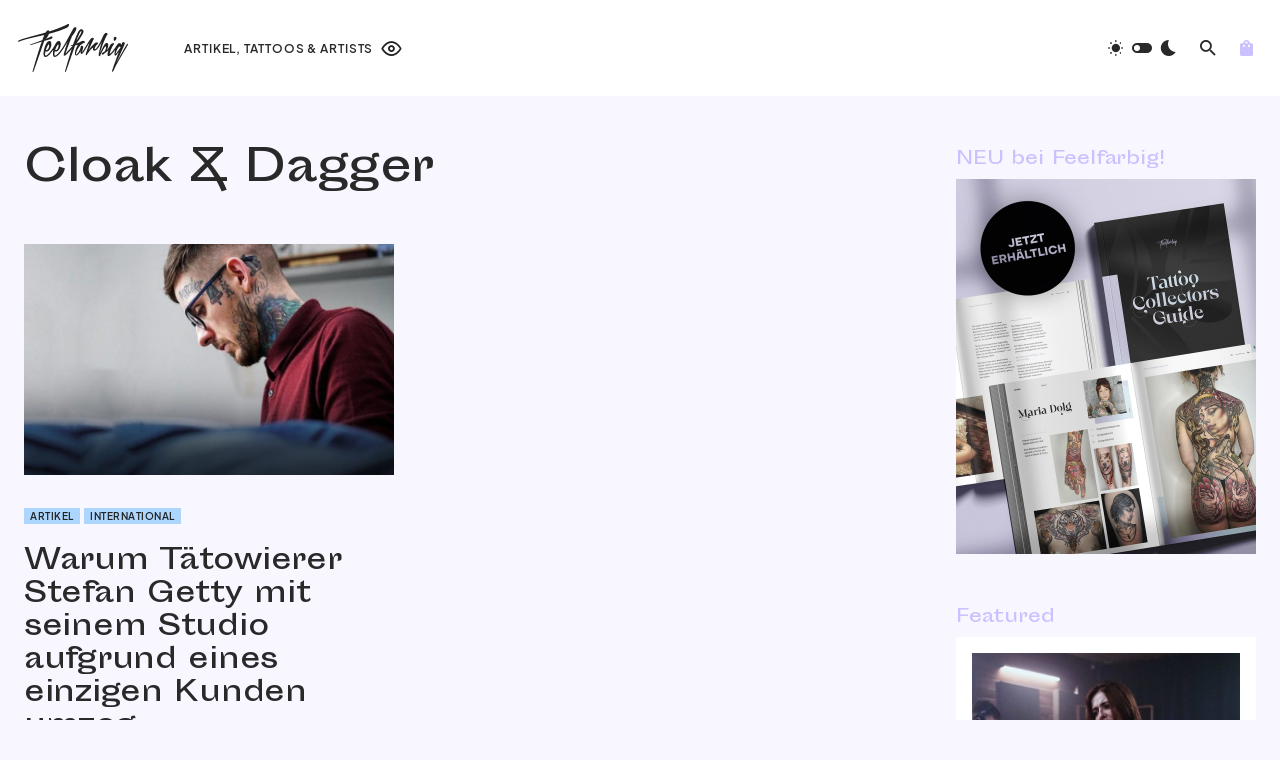

--- FILE ---
content_type: text/html; charset=UTF-8
request_url: https://feelfarbig.com/tag/cloak-dagger/
body_size: 27852
content:
<!doctype html>
<html lang="de">
<head>
<link rel="preload" href="https://feelfarbig.com/wp-includes/js/jquery/jquery.min.js" as="script" />
<link rel="preload" href="https://feelfarbig.com/wp-includes/js/jquery/jquery-migrate.min.js" as="script" />
<link rel="preload" href="https://feelfarbig.com/wp-content/plugins/woocommerce/assets/js/jquery-blockui/jquery.blockUI.min.js" as="script" />
<link rel="preload" href="https://feelfarbig.com/wp-content/plugins/advanced-popups/public/js/advanced-popups-public.js" as="script" />
<link rel="preload" href="https://feelfarbig.com/wp-content/plugins/woocommerce/assets/js/frontend/add-to-cart.min.js" as="script" />
<link rel="preload" href="https://feelfarbig.com/wp-content/plugins/woocommerce/assets/js/js-cookie/js.cookie.min.js" as="script" />
<link rel="preload" href="https://feelfarbig.com/wp-content/plugins/woocommerce/assets/js/frontend/woocommerce.min.js" as="script" />
<link rel="preload" href="//pagead2.googlesyndication.com/pagead/js/adsbygoogle.js" as="script" />
<link rel="preload" href="https://www.googletagmanager.com/gtag/js?id=G-7L6ZNNN8B0" as="script" />
<link rel="preload" href="https://feelfarbig.com/wp-includes/js/dist/hooks.min.js" as="script" />
<link rel="preload" href="https://feelfarbig.com/wp-includes/js/dist/i18n.min.js" as="script" />
<link rel="preload" href="https://feelfarbig.com/wp-content/plugins/contact-form-7/includes/swv/js/index.js" as="script" />
<link rel="preload" href="https://feelfarbig.com/wp-content/plugins/contact-form-7/includes/js/index.js" as="script" />
<link rel="preload" href="https://feelfarbig.com/wp-content/plugins/powerkit/modules/basic-elements/public/js/public-powerkit-basic-elements.js" as="script" />
<link rel="preload" href="https://feelfarbig.com/wp-content/plugins/canvas/components/justified-gallery/block/jquery.justifiedGallery.min.js" as="script" />
<link rel="preload" href="https://feelfarbig.com/wp-content/plugins/powerkit/modules/justified-gallery/public/js/public-powerkit-justified-gallery.js" as="script" />
<link rel="preload" href="https://feelfarbig.com/wp-content/plugins/powerkit/modules/lazyload/public/js/lazysizes.config.js" as="script" />
<link rel="preload" href="https://feelfarbig.com/wp-content/plugins/powerkit/modules/lazyload/public/js/lazysizes.min.js" as="script" />
<link rel="preload" href="https://feelfarbig.com/wp-includes/js/imagesloaded.min.js" as="script" />
<link rel="preload" href="https://feelfarbig.com/wp-content/plugins/powerkit/modules/lightbox/public/js/glightbox.min.js" as="script" />
<link rel="preload" href="https://feelfarbig.com/wp-content/plugins/powerkit/modules/lightbox/public/js/public-powerkit-lightbox.js" as="script" />
<link rel="preload" href="https://feelfarbig.com/wp-content/plugins/powerkit/modules/opt-in-forms/public/js/public-powerkit-opt-in-forms.js" as="script" />
<link rel="preload" href="https://feelfarbig.com/wp-content/plugins/powerkit/modules/scroll-to-top/public/js/public-powerkit-scroll-to-top.js" as="script" />
<link rel="preload" href="https://feelfarbig.com/wp-content/plugins/powerkit/modules/share-buttons/public/js/public-powerkit-share-buttons.js" as="script" />
<link rel="preload" href="https://feelfarbig.com/wp-content/plugins/canvas/components/slider-gallery/block/flickity.pkgd.min.js" as="script" />
<link rel="preload" href="https://feelfarbig.com/wp-content/plugins/powerkit/modules/slider-gallery/public/js/public-powerkit-slider-gallery.js" as="script" />
<link rel="preload" href="https://feelfarbig.com/wp-content/plugins/simple-youtube-responsive/js/yt-responsive.min.js" as="script" />
<link rel="preload" href="https://feelfarbig.com/wp-includes/js/underscore.min.js" as="script" />
<link rel="preload" href="https://feelfarbig.com/wp-includes/js/wp-util.min.js" as="script" />
<link rel="preload" href="https://feelfarbig.com/wp-includes/js/api-request.min.js" as="script" />
<link rel="preload" href="https://feelfarbig.com/wp-includes/js/dist/url.min.js" as="script" />
<link rel="preload" href="https://feelfarbig.com/wp-includes/js/dist/api-fetch.min.js" as="script" />
<link rel="preload" href="https://feelfarbig.com/wp-includes/js/dist/vendor/wp-polyfill.min.js" as="script" />
<link rel="preload" href="https://feelfarbig.com/wp-content/plugins/woo-variation-swatches/assets/js/frontend.min.js" as="script" />
<link rel="preload" href="https://feelfarbig.com/wp-content/themes/feelfarbig/assets/js/scripts.js" as="script" />
<link rel="preload" href="https://www.google.com/recaptcha/api.js?render=6LdNG44qAAAAADt7N4SaOQBoMXCOgW_tr_I4D4zc&#038;ver=3.0" as="script" />
<link rel="preload" href="https://feelfarbig.com/wp-content/plugins/contact-form-7/modules/recaptcha/index.js" as="script" />
	<meta charset="UTF-8" />
	<meta name="viewport" content="width=device-width, initial-scale=1" />
	<link rel="profile" href="https://gmpg.org/xfn/11" />
	<meta name='robots' content='index, follow, max-image-preview:large, max-snippet:-1, max-video-preview:-1' />

	<!-- This site is optimized with the Yoast SEO plugin v26.4 - https://yoast.com/wordpress/plugins/seo/ -->
	<title>Hashtag #Cloak &amp; Dagger &#8211; Feelfarbig</title>
	<link rel="canonical" href="https://feelfarbig.com/tag/cloak-dagger/" />
	<meta property="og:locale" content="de_DE" />
	<meta property="og:type" content="article" />
	<meta property="og:title" content="Hashtag #Cloak &amp; Dagger &#8211; Feelfarbig" />
	<meta property="og:url" content="https://feelfarbig.com/tag/cloak-dagger/" />
	<meta property="og:site_name" content="Feelfarbig" />
	<meta property="og:image" content="https://feelfarbig.com/wp-content/uploads/2017/12/kunstsammler.jpg" />
	<meta property="og:image:width" content="1500" />
	<meta property="og:image:height" content="1000" />
	<meta property="og:image:type" content="image/jpeg" />
	<meta name="twitter:card" content="summary_large_image" />
	<script type="application/ld+json" class="yoast-schema-graph">{"@context":"https://schema.org","@graph":[{"@type":"CollectionPage","@id":"https://feelfarbig.com/tag/cloak-dagger/","url":"https://feelfarbig.com/tag/cloak-dagger/","name":"Hashtag #Cloak &amp; Dagger &#8211; Feelfarbig","isPartOf":{"@id":"https://feelfarbig.com/#website"},"primaryImageOfPage":{"@id":"https://feelfarbig.com/tag/cloak-dagger/#primaryimage"},"image":{"@id":"https://feelfarbig.com/tag/cloak-dagger/#primaryimage"},"thumbnailUrl":"https://feelfarbig.com/wp-content/uploads/2019/04/stefan-getty.jpg","breadcrumb":{"@id":"https://feelfarbig.com/tag/cloak-dagger/#breadcrumb"},"inLanguage":"de"},{"@type":"ImageObject","inLanguage":"de","@id":"https://feelfarbig.com/tag/cloak-dagger/#primaryimage","url":"https://feelfarbig.com/wp-content/uploads/2019/04/stefan-getty.jpg","contentUrl":"https://feelfarbig.com/wp-content/uploads/2019/04/stefan-getty.jpg","width":1000,"height":750},{"@type":"BreadcrumbList","@id":"https://feelfarbig.com/tag/cloak-dagger/#breadcrumb","itemListElement":[{"@type":"ListItem","position":1,"name":"Startseite","item":"https://feelfarbig.com/"},{"@type":"ListItem","position":2,"name":"Cloak &amp; Dagger"}]},{"@type":"WebSite","@id":"https://feelfarbig.com/#website","url":"https://feelfarbig.com/","name":"Feelfarbig","description":"Tattoos. Kunst. Menschen.","publisher":{"@id":"https://feelfarbig.com/#organization"},"potentialAction":[{"@type":"SearchAction","target":{"@type":"EntryPoint","urlTemplate":"https://feelfarbig.com/?s={search_term_string}"},"query-input":{"@type":"PropertyValueSpecification","valueRequired":true,"valueName":"search_term_string"}}],"inLanguage":"de"},{"@type":"Organization","@id":"https://feelfarbig.com/#organization","name":"Feelfarbig - Tattoos. Kunst. Menschen.","url":"https://feelfarbig.com/","logo":{"@type":"ImageObject","inLanguage":"de","@id":"https://feelfarbig.com/#/schema/logo/image/","url":"https://feelfarbig.com/wp-content/uploads/2019/02/logo-schwarz.png","contentUrl":"https://feelfarbig.com/wp-content/uploads/2019/02/logo-schwarz.png","width":449,"height":200,"caption":"Feelfarbig - Tattoos. Kunst. Menschen."},"image":{"@id":"https://feelfarbig.com/#/schema/logo/image/"},"sameAs":["http://facebook.com/feelfarbig","http://instagram.com/feelfarbig","https://bsky.app/profile/feelfarbig.com"]}]}</script>
	<!-- / Yoast SEO plugin. -->


<link rel='dns-prefetch' href='//pagead2.googlesyndication.com' />
<link rel="alternate" type="application/rss+xml" title="Feelfarbig &raquo; Feed" href="https://feelfarbig.com/feed/" />
<link rel="alternate" type="application/rss+xml" title="Feelfarbig &raquo; Cloak &amp; Dagger Schlagwort-Feed" href="https://feelfarbig.com/tag/cloak-dagger/feed/" />
			<link rel="preload" href="https://feelfarbig.com/wp-content/plugins/canvas/assets/fonts/canvas-icons.woff" as="font" type="font/woff" crossorigin>
			<style id='wp-img-auto-sizes-contain-inline-css'>
img:is([sizes=auto i],[sizes^="auto," i]){contain-intrinsic-size:3000px 1500px}
/*# sourceURL=wp-img-auto-sizes-contain-inline-css */
</style>
<link rel='stylesheet' id='canvas-css' href='https://feelfarbig.com/wp-content/plugins/canvas/assets/css/canvas.css' media='all' />
<link rel='alternate stylesheet' id='powerkit-icons-css' href='https://feelfarbig.com/wp-content/plugins/powerkit/assets/fonts/powerkit-icons.woff' as='font' type='font/wof' crossorigin />
<link rel='stylesheet' id='powerkit-css' href='https://feelfarbig.com/wp-content/plugins/powerkit/assets/css/powerkit.css' media='all' />
<style id='wp-block-library-inline-css'>
:root{--wp-block-synced-color:#7a00df;--wp-block-synced-color--rgb:122,0,223;--wp-bound-block-color:var(--wp-block-synced-color);--wp-editor-canvas-background:#ddd;--wp-admin-theme-color:#007cba;--wp-admin-theme-color--rgb:0,124,186;--wp-admin-theme-color-darker-10:#006ba1;--wp-admin-theme-color-darker-10--rgb:0,107,160.5;--wp-admin-theme-color-darker-20:#005a87;--wp-admin-theme-color-darker-20--rgb:0,90,135;--wp-admin-border-width-focus:2px}@media (min-resolution:192dpi){:root{--wp-admin-border-width-focus:1.5px}}.wp-element-button{cursor:pointer}:root .has-very-light-gray-background-color{background-color:#eee}:root .has-very-dark-gray-background-color{background-color:#313131}:root .has-very-light-gray-color{color:#eee}:root .has-very-dark-gray-color{color:#313131}:root .has-vivid-green-cyan-to-vivid-cyan-blue-gradient-background{background:linear-gradient(135deg,#00d084,#0693e3)}:root .has-purple-crush-gradient-background{background:linear-gradient(135deg,#34e2e4,#4721fb 50%,#ab1dfe)}:root .has-hazy-dawn-gradient-background{background:linear-gradient(135deg,#faaca8,#dad0ec)}:root .has-subdued-olive-gradient-background{background:linear-gradient(135deg,#fafae1,#67a671)}:root .has-atomic-cream-gradient-background{background:linear-gradient(135deg,#fdd79a,#004a59)}:root .has-nightshade-gradient-background{background:linear-gradient(135deg,#330968,#31cdcf)}:root .has-midnight-gradient-background{background:linear-gradient(135deg,#020381,#2874fc)}:root{--wp--preset--font-size--normal:16px;--wp--preset--font-size--huge:42px}.has-regular-font-size{font-size:1em}.has-larger-font-size{font-size:2.625em}.has-normal-font-size{font-size:var(--wp--preset--font-size--normal)}.has-huge-font-size{font-size:var(--wp--preset--font-size--huge)}.has-text-align-center{text-align:center}.has-text-align-left{text-align:left}.has-text-align-right{text-align:right}.has-fit-text{white-space:nowrap!important}#end-resizable-editor-section{display:none}.aligncenter{clear:both}.items-justified-left{justify-content:flex-start}.items-justified-center{justify-content:center}.items-justified-right{justify-content:flex-end}.items-justified-space-between{justify-content:space-between}.screen-reader-text{border:0;clip-path:inset(50%);height:1px;margin:-1px;overflow:hidden;padding:0;position:absolute;width:1px;word-wrap:normal!important}.screen-reader-text:focus{background-color:#ddd;clip-path:none;color:#444;display:block;font-size:1em;height:auto;left:5px;line-height:normal;padding:15px 23px 14px;text-decoration:none;top:5px;width:auto;z-index:100000}html :where(.has-border-color){border-style:solid}html :where([style*=border-top-color]){border-top-style:solid}html :where([style*=border-right-color]){border-right-style:solid}html :where([style*=border-bottom-color]){border-bottom-style:solid}html :where([style*=border-left-color]){border-left-style:solid}html :where([style*=border-width]){border-style:solid}html :where([style*=border-top-width]){border-top-style:solid}html :where([style*=border-right-width]){border-right-style:solid}html :where([style*=border-bottom-width]){border-bottom-style:solid}html :where([style*=border-left-width]){border-left-style:solid}html :where(img[class*=wp-image-]){height:auto;max-width:100%}:where(figure){margin:0 0 1em}html :where(.is-position-sticky){--wp-admin--admin-bar--position-offset:var(--wp-admin--admin-bar--height,0px)}@media screen and (max-width:600px){html :where(.is-position-sticky){--wp-admin--admin-bar--position-offset:0px}}

/*# sourceURL=wp-block-library-inline-css */
</style><link rel='stylesheet' id='wc-blocks-style-css' href='https://feelfarbig.com/wp-content/plugins/woocommerce/assets/client/blocks/wc-blocks.css' media='all' />
<style id='global-styles-inline-css'>
:root{--wp--preset--aspect-ratio--square: 1;--wp--preset--aspect-ratio--4-3: 4/3;--wp--preset--aspect-ratio--3-4: 3/4;--wp--preset--aspect-ratio--3-2: 3/2;--wp--preset--aspect-ratio--2-3: 2/3;--wp--preset--aspect-ratio--16-9: 16/9;--wp--preset--aspect-ratio--9-16: 9/16;--wp--preset--color--black: #000000;--wp--preset--color--cyan-bluish-gray: #abb8c3;--wp--preset--color--white: #FFFFFF;--wp--preset--color--pale-pink: #f78da7;--wp--preset--color--vivid-red: #cf2e2e;--wp--preset--color--luminous-vivid-orange: #ff6900;--wp--preset--color--luminous-vivid-amber: #fcb900;--wp--preset--color--light-green-cyan: #7bdcb5;--wp--preset--color--vivid-green-cyan: #00d084;--wp--preset--color--pale-cyan-blue: #8ed1fc;--wp--preset--color--vivid-cyan-blue: #0693e3;--wp--preset--color--vivid-purple: #9b51e0;--wp--preset--color--blue: #1830cc;--wp--preset--color--green: #03a988;--wp--preset--color--orange: #FFBC49;--wp--preset--color--red: #fb0d48;--wp--preset--color--secondary-bg: #f8f3ee;--wp--preset--color--accent-bg: #ddefe9;--wp--preset--color--secondary: #a3a3a3;--wp--preset--color--primary: #292929;--wp--preset--color--gray-50: #f8f9fa;--wp--preset--color--gray-100: #f8f9fb;--wp--preset--color--gray-200: #e9ecef;--wp--preset--color--gray-300: #dee2e6;--wp--preset--gradient--vivid-cyan-blue-to-vivid-purple: linear-gradient(135deg,rgb(6,147,227) 0%,rgb(155,81,224) 100%);--wp--preset--gradient--light-green-cyan-to-vivid-green-cyan: linear-gradient(135deg,rgb(122,220,180) 0%,rgb(0,208,130) 100%);--wp--preset--gradient--luminous-vivid-amber-to-luminous-vivid-orange: linear-gradient(135deg,rgb(252,185,0) 0%,rgb(255,105,0) 100%);--wp--preset--gradient--luminous-vivid-orange-to-vivid-red: linear-gradient(135deg,rgb(255,105,0) 0%,rgb(207,46,46) 100%);--wp--preset--gradient--very-light-gray-to-cyan-bluish-gray: linear-gradient(135deg,rgb(238,238,238) 0%,rgb(169,184,195) 100%);--wp--preset--gradient--cool-to-warm-spectrum: linear-gradient(135deg,rgb(74,234,220) 0%,rgb(151,120,209) 20%,rgb(207,42,186) 40%,rgb(238,44,130) 60%,rgb(251,105,98) 80%,rgb(254,248,76) 100%);--wp--preset--gradient--blush-light-purple: linear-gradient(135deg,rgb(255,206,236) 0%,rgb(152,150,240) 100%);--wp--preset--gradient--blush-bordeaux: linear-gradient(135deg,rgb(254,205,165) 0%,rgb(254,45,45) 50%,rgb(107,0,62) 100%);--wp--preset--gradient--luminous-dusk: linear-gradient(135deg,rgb(255,203,112) 0%,rgb(199,81,192) 50%,rgb(65,88,208) 100%);--wp--preset--gradient--pale-ocean: linear-gradient(135deg,rgb(255,245,203) 0%,rgb(182,227,212) 50%,rgb(51,167,181) 100%);--wp--preset--gradient--electric-grass: linear-gradient(135deg,rgb(202,248,128) 0%,rgb(113,206,126) 100%);--wp--preset--gradient--midnight: linear-gradient(135deg,rgb(2,3,129) 0%,rgb(40,116,252) 100%);--wp--preset--font-size--small: 13px;--wp--preset--font-size--medium: 20px;--wp--preset--font-size--large: 36px;--wp--preset--font-size--x-large: 42px;--wp--preset--font-size--regular: 16px;--wp--preset--font-size--huge: 48px;--wp--preset--spacing--20: 0.44rem;--wp--preset--spacing--30: 0.67rem;--wp--preset--spacing--40: 1rem;--wp--preset--spacing--50: 1.5rem;--wp--preset--spacing--60: 2.25rem;--wp--preset--spacing--70: 3.38rem;--wp--preset--spacing--80: 5.06rem;--wp--preset--shadow--natural: 6px 6px 9px rgba(0, 0, 0, 0.2);--wp--preset--shadow--deep: 12px 12px 50px rgba(0, 0, 0, 0.4);--wp--preset--shadow--sharp: 6px 6px 0px rgba(0, 0, 0, 0.2);--wp--preset--shadow--outlined: 6px 6px 0px -3px rgb(255, 255, 255), 6px 6px rgb(0, 0, 0);--wp--preset--shadow--crisp: 6px 6px 0px rgb(0, 0, 0);}:where(.is-layout-flex){gap: 0.5em;}:where(.is-layout-grid){gap: 0.5em;}body .is-layout-flex{display: flex;}.is-layout-flex{flex-wrap: wrap;align-items: center;}.is-layout-flex > :is(*, div){margin: 0;}body .is-layout-grid{display: grid;}.is-layout-grid > :is(*, div){margin: 0;}:where(.wp-block-columns.is-layout-flex){gap: 2em;}:where(.wp-block-columns.is-layout-grid){gap: 2em;}:where(.wp-block-post-template.is-layout-flex){gap: 1.25em;}:where(.wp-block-post-template.is-layout-grid){gap: 1.25em;}.has-black-color{color: var(--wp--preset--color--black) !important;}.has-cyan-bluish-gray-color{color: var(--wp--preset--color--cyan-bluish-gray) !important;}.has-white-color{color: var(--wp--preset--color--white) !important;}.has-pale-pink-color{color: var(--wp--preset--color--pale-pink) !important;}.has-vivid-red-color{color: var(--wp--preset--color--vivid-red) !important;}.has-luminous-vivid-orange-color{color: var(--wp--preset--color--luminous-vivid-orange) !important;}.has-luminous-vivid-amber-color{color: var(--wp--preset--color--luminous-vivid-amber) !important;}.has-light-green-cyan-color{color: var(--wp--preset--color--light-green-cyan) !important;}.has-vivid-green-cyan-color{color: var(--wp--preset--color--vivid-green-cyan) !important;}.has-pale-cyan-blue-color{color: var(--wp--preset--color--pale-cyan-blue) !important;}.has-vivid-cyan-blue-color{color: var(--wp--preset--color--vivid-cyan-blue) !important;}.has-vivid-purple-color{color: var(--wp--preset--color--vivid-purple) !important;}.has-black-background-color{background-color: var(--wp--preset--color--black) !important;}.has-cyan-bluish-gray-background-color{background-color: var(--wp--preset--color--cyan-bluish-gray) !important;}.has-white-background-color{background-color: var(--wp--preset--color--white) !important;}.has-pale-pink-background-color{background-color: var(--wp--preset--color--pale-pink) !important;}.has-vivid-red-background-color{background-color: var(--wp--preset--color--vivid-red) !important;}.has-luminous-vivid-orange-background-color{background-color: var(--wp--preset--color--luminous-vivid-orange) !important;}.has-luminous-vivid-amber-background-color{background-color: var(--wp--preset--color--luminous-vivid-amber) !important;}.has-light-green-cyan-background-color{background-color: var(--wp--preset--color--light-green-cyan) !important;}.has-vivid-green-cyan-background-color{background-color: var(--wp--preset--color--vivid-green-cyan) !important;}.has-pale-cyan-blue-background-color{background-color: var(--wp--preset--color--pale-cyan-blue) !important;}.has-vivid-cyan-blue-background-color{background-color: var(--wp--preset--color--vivid-cyan-blue) !important;}.has-vivid-purple-background-color{background-color: var(--wp--preset--color--vivid-purple) !important;}.has-black-border-color{border-color: var(--wp--preset--color--black) !important;}.has-cyan-bluish-gray-border-color{border-color: var(--wp--preset--color--cyan-bluish-gray) !important;}.has-white-border-color{border-color: var(--wp--preset--color--white) !important;}.has-pale-pink-border-color{border-color: var(--wp--preset--color--pale-pink) !important;}.has-vivid-red-border-color{border-color: var(--wp--preset--color--vivid-red) !important;}.has-luminous-vivid-orange-border-color{border-color: var(--wp--preset--color--luminous-vivid-orange) !important;}.has-luminous-vivid-amber-border-color{border-color: var(--wp--preset--color--luminous-vivid-amber) !important;}.has-light-green-cyan-border-color{border-color: var(--wp--preset--color--light-green-cyan) !important;}.has-vivid-green-cyan-border-color{border-color: var(--wp--preset--color--vivid-green-cyan) !important;}.has-pale-cyan-blue-border-color{border-color: var(--wp--preset--color--pale-cyan-blue) !important;}.has-vivid-cyan-blue-border-color{border-color: var(--wp--preset--color--vivid-cyan-blue) !important;}.has-vivid-purple-border-color{border-color: var(--wp--preset--color--vivid-purple) !important;}.has-vivid-cyan-blue-to-vivid-purple-gradient-background{background: var(--wp--preset--gradient--vivid-cyan-blue-to-vivid-purple) !important;}.has-light-green-cyan-to-vivid-green-cyan-gradient-background{background: var(--wp--preset--gradient--light-green-cyan-to-vivid-green-cyan) !important;}.has-luminous-vivid-amber-to-luminous-vivid-orange-gradient-background{background: var(--wp--preset--gradient--luminous-vivid-amber-to-luminous-vivid-orange) !important;}.has-luminous-vivid-orange-to-vivid-red-gradient-background{background: var(--wp--preset--gradient--luminous-vivid-orange-to-vivid-red) !important;}.has-very-light-gray-to-cyan-bluish-gray-gradient-background{background: var(--wp--preset--gradient--very-light-gray-to-cyan-bluish-gray) !important;}.has-cool-to-warm-spectrum-gradient-background{background: var(--wp--preset--gradient--cool-to-warm-spectrum) !important;}.has-blush-light-purple-gradient-background{background: var(--wp--preset--gradient--blush-light-purple) !important;}.has-blush-bordeaux-gradient-background{background: var(--wp--preset--gradient--blush-bordeaux) !important;}.has-luminous-dusk-gradient-background{background: var(--wp--preset--gradient--luminous-dusk) !important;}.has-pale-ocean-gradient-background{background: var(--wp--preset--gradient--pale-ocean) !important;}.has-electric-grass-gradient-background{background: var(--wp--preset--gradient--electric-grass) !important;}.has-midnight-gradient-background{background: var(--wp--preset--gradient--midnight) !important;}.has-small-font-size{font-size: var(--wp--preset--font-size--small) !important;}.has-medium-font-size{font-size: var(--wp--preset--font-size--medium) !important;}.has-large-font-size{font-size: var(--wp--preset--font-size--large) !important;}.has-x-large-font-size{font-size: var(--wp--preset--font-size--x-large) !important;}
/*# sourceURL=global-styles-inline-css */
</style>

<style id='classic-theme-styles-inline-css'>
/*! This file is auto-generated */
.wp-block-button__link{color:#fff;background-color:#32373c;border-radius:9999px;box-shadow:none;text-decoration:none;padding:calc(.667em + 2px) calc(1.333em + 2px);font-size:1.125em}.wp-block-file__button{background:#32373c;color:#fff;text-decoration:none}
/*# sourceURL=/wp-includes/css/classic-themes.min.css */
</style>
<link rel='stylesheet' id='canvas-block-posts-sidebar-css' href='https://feelfarbig.com/wp-content/plugins/canvas/components/posts/block-posts-sidebar/block-posts-sidebar.css' media='all' />
<link rel='stylesheet' id='absolute-reviews-css' href='https://feelfarbig.com/wp-content/plugins/absolute-reviews/public/css/absolute-reviews-public.css' media='all' />
<link rel='stylesheet' id='advanced-popups-css' href='https://feelfarbig.com/wp-content/plugins/advanced-popups/public/css/advanced-popups-public.css' media='all' />
<link rel='stylesheet' id='canvas-block-heading-style-css' href='https://feelfarbig.com/wp-content/plugins/canvas/components/content-formatting/block-heading/block.css' media='all' />
<link rel='stylesheet' id='canvas-block-list-style-css' href='https://feelfarbig.com/wp-content/plugins/canvas/components/content-formatting/block-list/block.css' media='all' />
<link rel='stylesheet' id='canvas-block-paragraph-style-css' href='https://feelfarbig.com/wp-content/plugins/canvas/components/content-formatting/block-paragraph/block.css' media='all' />
<link rel='stylesheet' id='canvas-block-separator-style-css' href='https://feelfarbig.com/wp-content/plugins/canvas/components/content-formatting/block-separator/block.css' media='all' />
<link rel='stylesheet' id='canvas-block-group-style-css' href='https://feelfarbig.com/wp-content/plugins/canvas/components/basic-elements/block-group/block.css' media='all' />
<link rel='stylesheet' id='canvas-block-cover-style-css' href='https://feelfarbig.com/wp-content/plugins/canvas/components/basic-elements/block-cover/block.css' media='all' />
<link rel='stylesheet' id='powerkit-author-box-css' href='https://feelfarbig.com/wp-content/plugins/powerkit/modules/author-box/public/css/public-powerkit-author-box.css' media='all' />
<link rel='stylesheet' id='powerkit-basic-elements-css' href='https://feelfarbig.com/wp-content/plugins/powerkit/modules/basic-elements/public/css/public-powerkit-basic-elements.css' media='screen' />
<link rel='stylesheet' id='powerkit-coming-soon-css' href='https://feelfarbig.com/wp-content/plugins/powerkit/modules/coming-soon/public/css/public-powerkit-coming-soon.css' media='all' />
<link rel='stylesheet' id='powerkit-content-formatting-css' href='https://feelfarbig.com/wp-content/plugins/powerkit/modules/content-formatting/public/css/public-powerkit-content-formatting.css' media='all' />
<link rel='stylesheet' id='powerkit-сontributors-css' href='https://feelfarbig.com/wp-content/plugins/powerkit/modules/contributors/public/css/public-powerkit-contributors.css' media='all' />
<link rel='stylesheet' id='powerkit-featured-categories-css' href='https://feelfarbig.com/wp-content/plugins/powerkit/modules/featured-categories/public/css/public-powerkit-featured-categories.css' media='all' />
<link rel='stylesheet' id='powerkit-inline-posts-css' href='https://feelfarbig.com/wp-content/plugins/powerkit/modules/inline-posts/public/css/public-powerkit-inline-posts.css' media='all' />
<link rel='stylesheet' id='powerkit-justified-gallery-css' href='https://feelfarbig.com/wp-content/plugins/powerkit/modules/justified-gallery/public/css/public-powerkit-justified-gallery.css' media='all' />
<link rel='stylesheet' id='powerkit-lazyload-css' href='https://feelfarbig.com/wp-content/plugins/powerkit/modules/lazyload/public/css/public-powerkit-lazyload.css' media='all' />
<link rel='stylesheet' id='glightbox-css' href='https://feelfarbig.com/wp-content/plugins/powerkit/modules/lightbox/public/css/glightbox.min.css' media='all' />
<link rel='stylesheet' id='powerkit-lightbox-css' href='https://feelfarbig.com/wp-content/plugins/powerkit/modules/lightbox/public/css/public-powerkit-lightbox.css' media='all' />
<link rel='stylesheet' id='powerkit-opt-in-forms-css' href='https://feelfarbig.com/wp-content/plugins/powerkit/modules/opt-in-forms/public/css/public-powerkit-opt-in-forms.css' media='all' />
<link rel='stylesheet' id='powerkit-widget-posts-css' href='https://feelfarbig.com/wp-content/plugins/powerkit/modules/posts/public/css/public-powerkit-widget-posts.css' media='all' />
<link rel='stylesheet' id='powerkit-scroll-to-top-css' href='https://feelfarbig.com/wp-content/plugins/powerkit/modules/scroll-to-top/public/css/public-powerkit-scroll-to-top.css' media='all' />
<link rel='stylesheet' id='powerkit-share-buttons-css' href='https://feelfarbig.com/wp-content/plugins/powerkit/modules/share-buttons/public/css/public-powerkit-share-buttons.css' media='all' />
<link rel='stylesheet' id='powerkit-slider-gallery-css' href='https://feelfarbig.com/wp-content/plugins/powerkit/modules/slider-gallery/public/css/public-powerkit-slider-gallery.css' media='all' />
<link rel='stylesheet' id='powerkit-social-links-css' href='https://feelfarbig.com/wp-content/plugins/powerkit/modules/social-links/public/css/public-powerkit-social-links.css' media='all' />
<link rel='stylesheet' id='powerkit-widget-about-css' href='https://feelfarbig.com/wp-content/plugins/powerkit/modules/widget-about/public/css/public-powerkit-widget-about.css' media='all' />
<link rel='stylesheet' id='simple-youtube-responsive-css' href='https://feelfarbig.com/wp-content/plugins/simple-youtube-responsive/css/yt-responsive.css' media='all' />
<link rel='stylesheet' id='woocommerce-layout-css' href='https://feelfarbig.com/wp-content/plugins/woocommerce/assets/css/woocommerce-layout.css' media='all' />
<link rel='stylesheet' id='woocommerce-smallscreen-css' href='https://feelfarbig.com/wp-content/plugins/woocommerce/assets/css/woocommerce-smallscreen.css' media='only screen and (max-width: 768px)' />
<link rel='stylesheet' id='woocommerce-general-css' href='https://feelfarbig.com/wp-content/plugins/woocommerce/assets/css/woocommerce.css' media='all' />
<style id='woocommerce-inline-inline-css'>
.woocommerce form .form-row .required { visibility: visible; }
/*# sourceURL=woocommerce-inline-inline-css */
</style>
<link rel='stylesheet' id='woo-variation-swatches-css' href='https://feelfarbig.com/wp-content/plugins/woo-variation-swatches/assets/css/frontend.min.css' media='all' />
<style id='woo-variation-swatches-inline-css'>
:root {
--wvs-tick:url("data:image/svg+xml;utf8,%3Csvg filter='drop-shadow(0px 0px 2px rgb(0 0 0 / .8))' xmlns='http://www.w3.org/2000/svg'  viewBox='0 0 30 30'%3E%3Cpath fill='none' stroke='%23ffffff' stroke-linecap='round' stroke-linejoin='round' stroke-width='4' d='M4 16L11 23 27 7'/%3E%3C/svg%3E");

--wvs-cross:url("data:image/svg+xml;utf8,%3Csvg filter='drop-shadow(0px 0px 5px rgb(255 255 255 / .6))' xmlns='http://www.w3.org/2000/svg' width='72px' height='72px' viewBox='0 0 24 24'%3E%3Cpath fill='none' stroke='%23ff0000' stroke-linecap='round' stroke-width='0.6' d='M5 5L19 19M19 5L5 19'/%3E%3C/svg%3E");
--wvs-single-product-item-width:30px;
--wvs-single-product-item-height:30px;
--wvs-single-product-item-font-size:12px}
/*# sourceURL=woo-variation-swatches-inline-css */
</style>
<link rel='stylesheet' id='brands-styles-css' href='https://feelfarbig.com/wp-content/plugins/woocommerce/assets/css/brands.css' media='all' />
<link rel='stylesheet' id='csco-styles-css' href='https://feelfarbig.com/wp-content/themes/feelfarbig/style.css' media='all' />
<style id='csco-styles-inline-css'>
.searchwp-live-search-no-min-chars:after { content: "Continue typing" }
/*# sourceURL=csco-styles-inline-css */
</style>
<link rel='stylesheet' id='csco_css_wc-css' href='https://feelfarbig.com/wp-content/themes/feelfarbig/assets/css/woocommerce.css' media='all' />
<link rel='stylesheet' id='wc-pb-checkout-blocks-css' href='https://feelfarbig.com/wp-content/plugins/woocommerce-product-bundles/assets/css/frontend/checkout-blocks.css' media='all' />
<link rel='stylesheet' id='woocommerce-gzd-layout-css' href='https://feelfarbig.com/wp-content/plugins/woocommerce-germanized/build/static/layout-styles.css' media='all' />
<style id='woocommerce-gzd-layout-inline-css'>
.woocommerce-checkout .shop_table { background-color: #eeeeee; } .product p.deposit-packaging-type { font-size: 1.25em !important; } p.woocommerce-shipping-destination { display: none; }
                .wc-gzd-nutri-score-value-a {
                    background: url(https://feelfarbig.com/wp-content/plugins/woocommerce-germanized/assets/images/nutri-score-a.svg) no-repeat;
                }
                .wc-gzd-nutri-score-value-b {
                    background: url(https://feelfarbig.com/wp-content/plugins/woocommerce-germanized/assets/images/nutri-score-b.svg) no-repeat;
                }
                .wc-gzd-nutri-score-value-c {
                    background: url(https://feelfarbig.com/wp-content/plugins/woocommerce-germanized/assets/images/nutri-score-c.svg) no-repeat;
                }
                .wc-gzd-nutri-score-value-d {
                    background: url(https://feelfarbig.com/wp-content/plugins/woocommerce-germanized/assets/images/nutri-score-d.svg) no-repeat;
                }
                .wc-gzd-nutri-score-value-e {
                    background: url(https://feelfarbig.com/wp-content/plugins/woocommerce-germanized/assets/images/nutri-score-e.svg) no-repeat;
                }
            
/*# sourceURL=woocommerce-gzd-layout-inline-css */
</style>
<link rel='stylesheet' id='wc-bundle-style-css' href='https://feelfarbig.com/wp-content/plugins/woocommerce-product-bundles/assets/css/frontend/woocommerce.css' media='all' />
<style id='csco-theme-fonts-inline-css'>
@font-face {font-family: plus-jakarta-sans;src: url('https://feelfarbig.com/wp-content/themes/feelfarbig/assets/static/fonts/plus-jakarta-sans-300.woff2') format('woff2'),url('https://feelfarbig.com/wp-content/themes/feelfarbig/assets/static/fonts/plus-jakarta-sans-300.woff') format('woff');font-weight: 300;font-style: normal;font-display: swap;}@font-face {font-family: plus-jakarta-sans;src: url('https://feelfarbig.com/wp-content/themes/feelfarbig/assets/static/fonts/plus-jakarta-sans-regular.woff2') format('woff2'),url('https://feelfarbig.com/wp-content/themes/feelfarbig/assets/static/fonts/plus-jakarta-sans-regular.woff') format('woff');font-weight: 400;font-style: normal;font-display: swap;}@font-face {font-family: plus-jakarta-sans;src: url('https://feelfarbig.com/wp-content/themes/feelfarbig/assets/static/fonts/plus-jakarta-sans-500.woff2') format('woff2'),url('https://feelfarbig.com/wp-content/themes/feelfarbig/assets/static/fonts/plus-jakarta-sans-500.woff') format('woff');font-weight: 500;font-style: normal;font-display: swap;}@font-face {font-family: plus-jakarta-sans;src: url('https://feelfarbig.com/wp-content/themes/feelfarbig/assets/static/fonts/plus-jakarta-sans-600.woff2') format('woff2'),url('https://feelfarbig.com/wp-content/themes/feelfarbig/assets/static/fonts/plus-jakarta-sans-600.woff') format('woff');font-weight: 600;font-style: normal;font-display: swap;}@font-face {font-family: plus-jakarta-sans;src: url('https://feelfarbig.com/wp-content/themes/feelfarbig/assets/static/fonts/plus-jakarta-sans-700.woff2') format('woff2'),url('https://feelfarbig.com/wp-content/themes/feelfarbig/assets/static/fonts/plus-jakarta-sans-700.woff') format('woff');font-weight: 700;font-style: normal;font-display: swap;}@font-face {font-family: sporting-grotesque;src: url('https://feelfarbig.com/wp-content/themes/feelfarbig/assets/static/fonts/sporting-grotesque-regular.woff2') format('woff2'),url('https://feelfarbig.com/wp-content/themes/feelfarbig/assets/static/fonts/sporting-grotesque-regular.woff') format('woff');font-weight: 400;font-style: normal;font-display: swap;}
/*# sourceURL=csco-theme-fonts-inline-css */
</style>
<style id='csco-customizer-output-styles-inline-css'>
:root, [data-site-scheme="default"]{--cs-color-site-background:#f8f7ff;--cs-color-header-background:#ffffff;--cs-color-header-background-alpha:rgba(255,255,255,0.85);--cs-color-submenu-background:rgba(255,255,255,0.85);--cs-color-search-background:rgba(255,255,255,0.85);--cs-color-multi-column-background:rgba(255,255,255,0.85);--cs-color-fullscreen-menu-background:rgba(255,255,255,0.85);--cs-color-footer-background:#ffffff;--cs-color-footer-bottom-background:#f8f7ff;}:root, [data-scheme="default"]{--cs-color-overlay-background:#add6ff;--cs-color-overlay-secondary-background:#c9c2ff;--cs-color-link:#a49ddf;--cs-color-link-hover:#9dbedf;--cs-color-accent:#222222;--cs-color-secondary:#a3a3a3;--cs-palette-color-secondary:#a3a3a3;--cs-color-button:#c9c2ff;--cs-color-button-contrast:#222222;--cs-color-button-hover:#add6ff;--cs-color-button-hover-contrast:#ffffff;--cs-color-category:#add6ff;--cs-color-category-contrast:#222222;--cs-color-category-hover:#c9c2ff;--cs-color-category-hover-contrast:#ffffff;--cs-color-tags:#c9c2ff;--cs-color-tags-contrast:#222222;--cs-color-tags-hover:#add6ff;--cs-color-tags-hover-contrast:#ffffff;--cs-color-post-meta:#222222;--cs-color-post-meta-link:#222222;--cs-color-post-meta-link-hover:#222222;--cs-color-excerpt:#adadad;--cs-color-badge-primary:#684551;--cs-color-badge-secondary:#ededed;--cs-color-badge-success:#a2faa3;--cs-color-badge-danger:#cfa0b1;--cs-color-badge-warning:#af0057;--cs-color-badge-info:#add6ff;--cs-color-badge-dark:#000000;--cs-color-badge-light:#fafafa;}[data-scheme="default"] [class*="-badge"][class*="-primary"]{--cs-color-badge-dark-contrast:#ffffff;}[data-scheme="default"] [class*="-badge"][class*="-secondary"]{--cs-color-badge-light-contrast:#000000;}[data-scheme="default"] [class*="-badge"][class*="-success"]{--cs-color-badge-dark-contrast:#ffffff;}[data-scheme="default"] [class*="-badge"][class*="-danger"]{--cs-color-badge-dark-contrast:#ffffff;}[data-scheme="default"] [class*="-badge"][class*="-warning"]{--cs-color-badge-dark-contrast:#ffffff;}[data-scheme="default"] [class*="-badge"][class*="-info"]{--cs-color-badge-dark-contrast:#ffffff;}[data-scheme="default"] [class*="-badge"][class*="-dark"]{--cs-color-badge-dark-contrast:#ffffff;}[data-scheme="default"] [class*="-badge"][class*="-light"]{--cs-color-badge-light-contrast:#000000;}[data-site-scheme="dark"]{--cs-color-site-background:#0a0a0a;--cs-color-header-background:#131214;--cs-color-header-background-alpha:rgba(19,18,20,0.85);--cs-color-submenu-background:rgba(19,18,20,0.85);--cs-color-search-background:rgba(19,18,20,0.85);--cs-color-multi-column-background:rgba(19,18,20,0.85);--cs-color-fullscreen-menu-background:rgba(19,18,20,0.85);--cs-color-footer-background:#131214;--cs-color-footer-bottom-background:#0a0a0a;--cs-color-overlay-background:#add6ff;--cs-color-overlay-secondary-background:#c9c2ff;--cs-color-link:#c9c2ff;--cs-color-link-hover:#add6ff;}:root{--cs-color-submenu-background-dark:rgba(19,18,20,0.85);--cs-color-search-background-dark:rgba(19,18,20,0.85);--cs-color-multi-column-background-dark:rgba(19,18,20,0.85);--cs-layout-elements-border-radius:0px;--cs-thumbnail-border-radius:0px;--cs-button-border-radius:0px;--cnvs-tabs-border-radius:0px;--cs-input-border-radius:0px;--cs-badge-border-radius:0px;--cs-category-label-border-radius:0px;--cs-header-initial-height:96px;}[data-scheme="dark"]{--cs-color-accent:#191919;--cs-color-secondary:#bcbcbc;--cs-palette-color-secondary:#bcbcbc;--cs-color-button:#c9c2ff;--cs-color-button-contrast:#ffffff;--cs-color-button-hover:#add6ff;--cs-color-button-hover-contrast:#ffffff;--cs-color-category:#add6ff;--cs-color-category-contrast:#222222;--cs-color-category-hover:#c9c2ff;--cs-color-category-hover-contrast:#222222;--cs-color-post-meta:#ffffff;--cs-color-post-meta-link:#ffffff;--cs-color-post-meta-link-hover:#818181;--cs-color-excerpt:#e0e0e0;--cs-color-badge-primary:#484f7e;--cs-color-badge-secondary:#ededed;--cs-color-badge-success:#9db8ad;--cs-color-badge-danger:#cfa0b1;--cs-color-badge-warning:#cac6b4;--cs-color-badge-info:#5c6693;--cs-color-badge-dark:rgba(255,255,255,0.7);--cs-color-badge-light:rgb(238,238,238);}[data-scheme="dark"] [class*="-badge"][class*="-primary"]{--cs-color-badge-dark-contrast:#ffffff;}[data-scheme="dark"] [class*="-badge"][class*="-secondary"]{--cs-color-badge-light-contrast:#000000;}[data-scheme="dark"] [class*="-badge"][class*="-success"]{--cs-color-badge-dark-contrast:#ffffff;}[data-scheme="dark"] [class*="-badge"][class*="-danger"]{--cs-color-badge-dark-contrast:#ffffff;}[data-scheme="dark"] [class*="-badge"][class*="-warning"]{--cs-color-badge-dark-contrast:#ffffff;}[data-scheme="dark"] [class*="-badge"][class*="-info"]{--cs-color-badge-dark-contrast:#ffffff;}[data-scheme="dark"] [class*="-badge"][class*="-dark"]{--cs-color-badge-dark-contrast:#ffffff;}[data-scheme="dark"] [class*="-badge"][class*="-light"]{--cs-color-badge-light-contrast:#020202;}:root .cnvs-block-section-heading, [data-scheme="default"] .cnvs-block-section-heading, [data-scheme="dark"] [data-scheme="default"] .cnvs-block-section-heading{--cnvs-section-heading-border-color:#d5d5d5;}[data-scheme="dark"] .cnvs-block-section-heading{--cnvs-section-heading-border-color:#494949;}.cs-posts-area__home.cs-posts-area__grid{--cs-posts-area-grid-columns:2!important;}.cs-posts-area__archive.cs-posts-area__grid{--cs-posts-area-grid-columns:2!important;}@media (max-width: 1019px){.cs-posts-area__home.cs-posts-area__grid{--cs-posts-area-grid-columns:2!important;}.cs-posts-area__archive.cs-posts-area__grid{--cs-posts-area-grid-columns:2!important;}}@media (max-width: 599px){.cs-posts-area__home.cs-posts-area__grid{--cs-posts-area-grid-columns:1!important;}.cs-posts-area__archive.cs-posts-area__grid{--cs-posts-area-grid-columns:1!important;}}
/*# sourceURL=csco-customizer-output-styles-inline-css */
</style>
<script src="https://feelfarbig.com/wp-includes/js/jquery/jquery.min.js" id="jquery-core-js"></script>
<script src="https://feelfarbig.com/wp-includes/js/jquery/jquery-migrate.min.js" id="jquery-migrate-js"></script>
<script src="https://feelfarbig.com/wp-content/plugins/woocommerce/assets/js/jquery-blockui/jquery.blockUI.min.js" id="jquery-blockui-js" data-wp-strategy="defer"></script>
<script src="https://feelfarbig.com/wp-content/plugins/advanced-popups/public/js/advanced-popups-public.js" id="advanced-popups-js"></script>
<script id="wc-add-to-cart-js-extra">
var wc_add_to_cart_params = {"ajax_url":"/wp-admin/admin-ajax.php","wc_ajax_url":"/?wc-ajax=%%endpoint%%","i18n_view_cart":"Warenkorb anzeigen","cart_url":"https://feelfarbig.com/warenkorb/","is_cart":"","cart_redirect_after_add":"no"};
//# sourceURL=wc-add-to-cart-js-extra
</script>
<script src="https://feelfarbig.com/wp-content/plugins/woocommerce/assets/js/frontend/add-to-cart.min.js" id="wc-add-to-cart-js" defer data-wp-strategy="defer"></script>
<script src="https://feelfarbig.com/wp-content/plugins/woocommerce/assets/js/js-cookie/js.cookie.min.js" id="js-cookie-js" defer data-wp-strategy="defer"></script>
<script id="woocommerce-js-extra">
var woocommerce_params = {"ajax_url":"/wp-admin/admin-ajax.php","wc_ajax_url":"/?wc-ajax=%%endpoint%%","i18n_password_show":"Passwort anzeigen","i18n_password_hide":"Passwort verbergen"};
//# sourceURL=woocommerce-js-extra
</script>
<script src="https://feelfarbig.com/wp-content/plugins/woocommerce/assets/js/frontend/woocommerce.min.js" id="woocommerce-js" defer data-wp-strategy="defer"></script>
<script src="//pagead2.googlesyndication.com/pagead/js/adsbygoogle.js" id="csco_adsense-js"></script>
<link rel="https://api.w.org/" href="https://feelfarbig.com/wp-json/" /><link rel="alternate" title="JSON" type="application/json" href="https://feelfarbig.com/wp-json/wp/v2/tags/1052" /><link rel="EditURI" type="application/rsd+xml" title="RSD" href="https://feelfarbig.com/xmlrpc.php?rsd" />

		<link rel="preload" href="https://feelfarbig.com/wp-content/plugins/absolute-reviews/fonts/absolute-reviews-icons.woff" as="font" type="font/woff" crossorigin>
				<link rel="preload" href="https://feelfarbig.com/wp-content/plugins/advanced-popups/fonts/advanced-popups-icons.woff" as="font" type="font/woff" crossorigin>
		<style id="csco-inline-styles">
:root {
	/* Base Font */
	--cs-font-base-family: 'plus-jakarta-sans', sans-serif;
	--cs-font-base-size: 1rem;
	--cs-font-base-weight: 400;
	--cs-font-base-style: normal;
	--cs-font-base-letter-spacing: normal;
	--cs-font-base-line-height: 1.75;

	/* Primary Font */
	--cs-font-primary-family: 'plus-jakarta-sans', sans-serif;
	--cs-font-primary-size: 0.6875rem;
	--cs-font-primary-weight: 600;
	--cs-font-primary-style: normal;
	--cs-font-primary-letter-spacing: 0.125em;
	--cs-font-primary-text-transform: uppercase;

	/* Secondary Font */
	--cs-font-secondary-family: 'plus-jakarta-sans', sans-serif;
	--cs-font-secondary-size: 0.75rem;
	--cs-font-secondary-weight: 500;
	--cs-font-secondary-style: normal;
	--cs-font-secondary-letter-spacing: normal;
	--cs-font-secondary-text-transform: initial;

	/* Category Font */
	--cs-font-category-family 'plus-jakarta-sans', sans-serif;
	--cs-font-category-size: 0.625rem;
	--cs-font-category-weight: 600;
	--cs-font-category-style: normal;
	--cs-font-category-letter-spacing: 0.05em;
	--cs-font-category-text-transform: uppercase;

	/* Tags Font */
	--cs-font-tags-family: 'plus-jakarta-sans', sans-serif;
	--cs-font-tags-size: 0.6875rem;
	--cs-font-tags-weight: 600;
	--cs-font-tags-style: normal;
	--cs-font-tags-letter-spacing: 0.025em;
	--cs-font-tags-text-transform: uppercase;

	/* Post Meta Font */
	--cs-font-post-meta-family: 'plus-jakarta-sans', sans-serif;
	--cs-font-post-meta-size: 0.6875rem;
	--cs-font-post-meta-weight: 500;
	--cs-font-post-meta-style: normal;
	--cs-font-post-meta-letter-spacing: normal;
	--cs-font-post-meta-text-transform: initial;

	/* Input Font */
	--cs-font-input-family: 'plus-jakarta-sans', sans-serif;
	--cs-font-input-size: 0.875rem;
	--cs-font-input-line-height: 1.625rem;
	--cs-font-input-weight: 500;
	--cs-font-input-style: normal;
	--cs-font-input-letter-spacing: normal;
	--cs-font-input-text-transform: initial;

	/* Post Subbtitle */
	--cs-font-post-subtitle-family: 'plus-jakarta-sans', sans-serif;
	--cs-font-post-subtitle-size: 2.25rem;
	--cs-font-post-subtitle-weight: 400;
	--cs-font-post-subtitle-line-height: 1.15;
	--cs-font-post-subtitle-letter-spacing: normal;

	/* Post Content */
	--cs-font-post-content-family: 'plus-jakarta-sans', sans-serif;
	--cs-font-post-content-size: 1rem;
	--cs-font-post-content-letter-spacing: normal;

	/* Summary */
	--cs-font-entry-summary-family: 'plus-jakarta-sans', sans-serif;
	--cs-font-entry-summary-size: 1.25rem;
	--cs-font-entry-summary-letter-spacing: normal;

	/* Entry Excerpt */
	--cs-font-entry-excerpt-family: 'plus-jakarta-sans', sans-serif;
	--cs-font-entry-excerpt-size: 1rem;
	--cs-font-entry-excerpt-line-height: 1.5;
	--cs-font-entry-excerpt-wight: 400;
	--cs-font-entry-excerpt-letter-spacing: normal;

	/* Logos --------------- */

	/* Main Logo */
	--cs-font-main-logo-family: 'plus-jakarta-sans', sans-serif;
	--cs-font-main-logo-size: 1.5rem;
	--cs-font-main-logo-weight: 700;
	--cs-font-main-logo-style: normal;
	--cs-font-main-logo-letter-spacing: -0.05em;
	--cs-font-main-logo-text-transform: initial;

	/* Footer Logo */
	--cs-font-footer-logo-family: 'plus-jakarta-sans', sans-serif;
	--cs-font-footer-logo-size: 1.5rem;
	--cs-font-footer-logo-weight: 700;
	--cs-font-footer-logo-style: normal;
	--cs-font-footer-logo-letter-spacing: -0.05em;
	--cs-font-footer-logo-text-transform: initial;

	/* Headings --------------- */

	/* Headings */
	--cs-font-headings-family: 'sporting-grotesque', sans-serif;
	--cs-font-headings-weight: 400;
	--cs-font-headings-style: normal;
	--cs-font-headings-line-height: 1.2;
	--cs-font-headings-letter-spacing: -0.01em;
	--cs-font-headings-text-transform: initial;

	/* Headings Excerpt */
	--cs-font-headings-excerpt-family: 'plus-jakarta-sans', sans-serif;
	--cs-font-headings-excerpt-weight: 300;
	--cs-font-headings-excerpt-style: normal;
	--cs-font-headings-excerpt-line-height: 1.25;
	--cs-font-headings-excerpt-letter-spacing: -0.0375em;
	--cs-font-headings-excerpt-text-transform: initial;

	/* Section Headings */
	--cs-font-section-headings-family: 'plus-jakarta-sans', sans-serif;
	--cs-font-section-headings-size: 1.25rem;
	--cs-font-section-headings-weight: 600;
	--cs-font-section-headings-style: normal;
	--cs-font-section-headings-letter-spacing: -0.05em;
	--cs-font-section-headings-text-transform: initial;

	/* Primary Menu Font --------------- */
	/* Used for main top level menu elements. */
	--cs-font-primary-menu-family: 'plus-jakarta-sans', sans-serif;
	--cs-font-primary-menu-size: 0.75rem;
	--cs-font-primary-menu-weight: 600;
	--cs-font-primary-menu-style: normal;
	--cs-font-primary-menu-letter-spacing: 0.075em;
	--cs-font-primary-menu-text-transform: uppercase;

	/* Primary Submenu Font */
	/* Used for submenu elements. */
	--cs-font-primary-submenu-family: 'plus-jakarta-sans', sans-serif;
	--cs-font-primary-submenu-size: 0.75rem;
	--cs-font-primary-submenu-weight: 600;
	--cs-font-primary-submenu-style: normal;
	--cs-font-primary-submenu-letter-spacing: normal;
	--cs-font-primary-submenu-text-transform: initial;

	/* Featured Menu Font */
	/* Used for main top level featured-menu elements. */
	--cs-font-featured-menu-family: 'plus-jakarta-sans', sans-serif;
	--cs-font-featured-menu-size: 0.75rem;
	--cs-font-featured-menu-weight: 700;
	--cs-font-featured-menu-style: normal;
	--cs-font-featured-menu-letter-spacing: 0.075em;
	--cs-font-featured-menu-text-transform: uppercase;

	/* Featured Submenu Font */
	/* Used for featured-submenu elements. */
	--cs-font-featured-submenu-family: 'plus-jakarta-sans', sans-serif;
	--cs-font-featured-submenu-size: 0.75rem;
	--cs-font-featured-submenu-weight: 600;
	--cs-font-featured-submenu-style: normal;
	--cs-font-featured-submenu-letter-spacing: normal;
	--cs-font-featured-submenu-text-transform: initial;

	/* Fullscreen Menu Font */
	/* Used for main top level fullscreen-menu elements. */
	--cs-font-fullscreen-menu-family: 'plus-jakarta-sans', sans-serif;
	--cs-font-fullscreen-menu-size: 2.5rem;
	--cs-font-fullscreen-menu-weight: 600;
	--cs-font-fullscreen-menu-line-height: 1;
	--cs-font-fullscreen-menu-style: normal;
	--cs-font-fullscreen-menu-letter-spacing: -0.05em;
	--cs-font-fullscreen-menu-text-transform: initial;

	/* Fullscreen Submenu Font */
	/* Used for fullscreen-submenu elements. */
	--cs-font-fullscreen-submenu-family: 'plus-jakarta-sans', sans-serif;
	--cs-font-fullscreen-submenu-size: 1rem;
	--cs-font-fullscreen-submenu-weight: 500;
	--cs-font-fullscreen-submenu-line-height: 1;
	--cs-font-fullscreen-submenu-style: normal;
	--cs-font-fullscreen-submenu-letter-spacing: normal;
	--cs-font-fullscreen-submenu-text-transform: initial;

	/* Footer Menu Heading Font
	/* Used for main top level footer elements. */
	--cs-font-footer-menu-family: 'plus-jakarta-sans', sans-serif;
	--cs-font-footer-menu-size: 1.25rem;
	--cs-font-footer-menu-weight: 600;
	--cs-font-footer-menu-line-height: 1;
	--cs-font-footer-menu-style: normal;
	--cs-font-footer-menu-letter-spacing: -0.05em;
	--cs-font-footer-menu-text-transform: initial;

	/* Footer Submenu Font */
	/* Used footer-submenu elements. */
	--cs-font-footer-submenu-family: 'plus-jakarta-sans', sans-serif;
	--cs-font-footer-submenu-size: 0.75rem;
	--cs-font-footer-submenu-weight: 700;
	--cs-font-footer-submenu-line-height: 1.5;
	--cs-font-footer-submenu-style: normal;
	--cs-font-footer-submenu-letter-spacing: 0.075em;
	--cs-font-footer-submenu-text-transform: uppercase;

	/* Footer Bottom Menu Font */
	/* Used footer-bottom-submenu elements. */
	--cs-font-footer-bottom-submenu-family: 'plus-jakarta-sans', sans-serif;
	--cs-font-footer-bottom-submenu-size: 0.75rem;
	--cs-font-footer-bottom-submenu-weight: 500;
	--cs-font-footer-bottom-submenu-line-height: 1;
	--cs-font-footer-bottom-submenu-style: normal;
	--cs-font-footer-bottom-submenu-letter-spacing: normal;
	--cs-font-footer-bottom-submenu-text-transform: initial;

	/* Category Letter Font */
	--cs-font-category-letter-family: 'plus-jakarta-sans', sans-serif;
	--cs-font-category-letter-size: 4rem;
	--cs-font-category-letter-weight: 600;
	--cs-font-category-letter-style: normal;

	/* Category label */
	--cs-font-category-label-family: 'plus-jakarta-sans', sans-serif;
	--cs-font-category-label-size: 1.125rem;
	--cs-font-category-label-weight: 400;
	--cs-font-category-label-style: normal;
	--cs-font-category-label-line-height: 1.15;
	--cs-font-category-label-letter-spacing: -0.0125em;
	--cs-font-category-label-text-transform: initial;

	/* Custom-label Font */
	/* Used for custom-label. */
	--cs-font-custom-label-family: 'plus-jakarta-sans', sans-serif;
	--cs-font-custom-label-size: 0.75rem;
	--cs-font-custom-label-weight: 500;
	--cs-font-custom-label-style: normal;
	--cs-font-custom-label-letter-spacing: normal;
	--cs-font-custom-label-text-transform: uppercase;

	/* Label */
	--cs-font-label-family: 'plus-jakarta-sans', sans-serif;
	--cs-font-label-size: 0.75rem;
	--cs-font-label-weight: 700;
	--cs-font-label-style: normal;
	--cs-font-label-letter-spacing: -0.025em;
	--cs-font-label-text-transform: uppercase;

	/* Header instagram */
	/* Used for Header instagrams. */
	--cs-font-header-instagram-family: 'plus-jakarta-sans', sans-serif;
	--cs-font-header-instagram-size: 2rem;
	--cs-font-header-instagram-weight: 400;
	--cs-font-header-instagram-style: normal;
	--cs-font-header-instagram-letter-spacing: normal;
	--cs-font-header-instagram-text-transform: none;

	/* Used badge*/
	--cs-font-badge-family: 'plus-jakarta-sans', sans-serif;
	--cs-font-badge-size: 0.625rem;
	--cs-font-badge-weight: 600;
	--cs-font-badge-style: normal;
	--cs-font-badge-letter-spacing: normal;
	--cs-font-badge-text-transform: uppercase;;
}

</style>
			<noscript><style>.woocommerce-product-gallery{ opacity: 1 !important; }</style></noscript>
	<link rel="icon" href="https://feelfarbig.com/wp-content/uploads/2017/11/cropped-favicon-80x80.png" sizes="32x32" />
<link rel="icon" href="https://feelfarbig.com/wp-content/uploads/2017/11/cropped-favicon-320x240.png" sizes="192x192" />
<link rel="apple-touch-icon" href="https://feelfarbig.com/wp-content/uploads/2017/11/cropped-favicon-320x240.png" />
<meta name="msapplication-TileImage" content="https://feelfarbig.com/wp-content/uploads/2017/11/cropped-favicon-320x240.png" />
		<style id="wp-custom-css">
			html, body {
letter-spacing: -.015em;
	scroll-behavior: smooth;
}

.anchor {
  display: block;
  position: relative;
  top: -50px;
  height: 0;
  visibility: hidden;
}

summary {
font-weight: 600;
margin-left:-14px;
margin-top: 10px;
	margin-bottom: 10px;
}

.home .cs-entry__outer {
background: none !important;
}

h3,h4 {
margin-top:2em!important;
margin-bottom:0.25em!important;
}
.cs-main-content h3, .cs-main-content h4, .cs-main-content h5{
color:#add6ff;hyphens: none;
		}
.fnoten {color:#add6ff; font-weight: 600; margin:-5px 10px 0 5px !important; display: inline-block;
  padding: 0 0.75rem; font-size:0.9em; }
.fnotenunten {
  font-size: 0.9em;
	margin: 0 0 0 20px;
padding: 0;
}
.fnotenunten li::marker {
  color: #add6ff;
	margin: 0 0 -15px 0 !important;
	font-weight: 600;
}
.bigger {font-size:1.25em;font-weight: 600;} 
.arrowup a, .arrowup {font-size:0.75em;text-decoration:none !important; margin-top: 50px;
 }
.arrowline{width:25%;float:left;margin-bottom: -2.5em !important; }

.glightbox-clean .gclose{
background-color: rgba(255,255,255,0.9);
border-radius: 20px;
	content: "X";
	color: #000 !important;
}

.pk-card-header a {
color:#c9c2ff;
hyphens: none;
line-height:1.5em;
margin: 15px 0;
	font-size: 1.15em;
}
.pk-card-body {
padding: 0 0 1.5rem 0;
}
.pk-card-body p {
margin-top: 1.5rem !important;
margin-bottom: 0 !important;
}
.pk-card-header a:after {
text-align: right !important;
margin: auto 0;
}

h5,h6 {
margin-top:1em;
margin-bottom:0.25em;
}
.entry-content {
	-moz-hyphens: auto;
	-o-hyphens: auto;
	-webkit-hyphens: auto;
	-ms-hyphens: auto;
	hyphens: auto
}
.cs-entry__post-meta .cs-meta-category .post-categories li {
margin-bottom: 5px;
}
.cs-entry__post-media:not(:first-child) {
margin-top: 1rem;
}
.cs-header__cta-link {
color:#222;}
.entry-content > blockquote {  
font-size:1em;
line-height:1.5em;}
.cs-overlay-background:after {
background: rgba(0,0,0,0.3)!important;
}
.home .cs-site-content {
margin: 0;
}
.home .cnvs-block-section .cnvs-block-section-content-inner > *:last-child:after {
display: none;
}
.home .cnvs-block-posts-layout-tile-type-1 .cs-overlay-content {
padding: 250px 32px 20px 32px !important;
}

@media (max-width: 800px) {
 .home .cnvs-block-posts-layout-tile-type-1 .cs-overlay-content {
padding: 150px 25px 20px 25px !important;
}
	.cs-entry__post-media{
  min-height: 70vw !important;
}
	/* MOBIL Header */
.cs-header__inner-mobile .cs-header__col > *:not(:first-child) {
margin-left: 9px !important;
}
.cs-header__scheme-toggle,.cs-header__search-toggle,.cs-header__cart {
padding: 10px;
}

}
.homeartists {
margin-top: -70px !important;
margin-bottom: 50px !important;
}
@media (max-width: 720px) {
.cnvs-block-posts-layout-horizontal-type-1 .cs-entry__content {
padding-left: 0px;
padding-right: 0px;
}
}
.pk-inline-posts:not(:last-child) {
border-bottom: none;
}
.wp-caption.alignright {
width: 40% !important;
	float:right;
	margin-left:25px;
	margin-bottom:0px;
}
.wp-caption.alignleft {
width: 40% !important;
	float:left;
	margin-right:25px;
	margin-bottom:0px;
}
.wp-caption {
	margin-bottom:15px;
}
.cs-main-content figure {
	margin-bottom: 1.5rem !important;
}
.home .cs-entry__title {
hyphens:none;
}
.cs-entry__author-position{
display:none;
}
.cs-entry__author-name{
	margin-bottom: 10px;
border-bottom: 1px solid  #add6ff;
color: #c9c2ff;
}


#verzeichnis {
  list-style-type: upper-roman;
  padding-left: 2.5em; 
}
              
}




/* INTRO (Textauszug) bei Artikeln nach Headline ausgeblendet */
.single-post .cs-entry__subtitle {
display:none;}
.cs-entry__subtitle {
color: #c9c2ff;
font-size:1.25rem!important;}


/* MENÜ Layout Korrekturen */
[data-scheme=default] .cs-header__multi-column-container, [data-scheme=default] .cs-offcanvas {
	background: linear-gradient(226deg, #add6ff, #c9c2ff, #add6ff);
	background-size: 600% 600%;

	-webkit-animation: supportblock 5s ease infinite;
	-moz-animation: supportblock 5s ease infinite;
	animation: supportblock 5s ease infinite;
border: none!important;
	color: #222 !important;
}
.cs-offcanvas__header {
 background: none;
	border: none;
}
[data-scheme=default] .widget_nav_menu li {
border-color: 
rgba(0,0,0,0.1)!important;
}
[data-scheme=default] .widget_nav_menu a {
color: 222!important;
}
[data-scheme=dark] .cs-header__multi-column-container, [data-scheme=dark] .cs-offcanvas {
	background: linear-gradient(226deg, #1c2023, #403d54, #1c2023);
	background-size: 600% 600%;

	-webkit-animation: supportblock 5s ease infinite;
	-moz-animation: supportblock 5s ease infinite;
	animation: supportblock 5s ease infinite;
border: none!important;
	color: #222 !important;
}
[data-scheme=dark] .widget_nav_menu li {
border-color: 
rgba(255,255,255,0.1)!important;
}
[data-scheme=dark] .widget_nav_menu a {
color: fff!important;
}
[data-scheme="dark"] [class*="-badge"][class*="-dark"] {
--cs-color-badge-dark-contrast: #222;
}





[data-scheme=default] .cnvs-block-section-heading .cnvs-section-title{
font-family: var(--cs-font-headings-family), sans-serif;
font-weight: var(--cs-font-headings-weight);
font-style: var(--cs-font-headings-style);
text-transform: var(--cs-font-headings-text-transform);
line-height: var(--cs-font-headings-line-height);
letter-spacing: var(--cs-font-headings-letter-spacing);
font-size: var(--cs-font-headings-size, 1.125rem);
color: rgba(0,0,0,0.25) !important;
margin-top: -50px;
margin-bottom: 25px;
word-break: break-word;
	transform
}
[data-scheme=dark] .cnvs-block-section-heading .cnvs-section-title{
font-family: var(--cs-font-headings-family), sans-serif;
font-weight: var(--cs-font-headings-weight);
font-style: var(--cs-font-headings-style);
text-transform: var(--cs-font-headings-text-transform);
line-height: var(--cs-font-headings-line-height);
letter-spacing: var(--cs-font-headings-letter-spacing);
font-size: var(--cs-font-headings-size, 1.125rem);
color: var(--cs-color-button);
!important;
margin-top: -50px;
margin-bottom: 25px;
word-break: break-word;
	transform
}
[data-scheme=dark] .widget_nav_menu .menu-item-has-children > span {
color: #fff;
}

.powerkit_social_links_widget .pk-social-links-items {
margin-top:-30px;
padding: 0;
background: none!important;
}
.pk-social-links-instagram .pk-social-links-link:hover {
color: #df249f;
}

.cs-header__multi-column-container {
padding: 19px 0 44px 0;
}
.cs-header__multi-column-row .widget_nav_menu .menu > li .sub-menu {
margin-top: 0.25rem;
}
.cs-header__multi-column-row .widget_nav_menu .menu > li > a {
padding: 0.5rem 0;
}
.cs-header__multi-column-row .widget_nav_menu .menu > li .sub-menu a {
padding: 0.25rem 0;
}
.cs-header__multi-column-row .widget_nav_menu .menu {
margin-top:-5px;
}

/* BASIC Layout Korrekturen */
.cs-entry__excerpt {
font-size: 1rem;
	font-weight:400;
margin-left: 0;
display: inline-block;
margin-top: 2px !important;
margin-bottom: 4px !important;
hyphens: none !important;
}

.home .cs-site-inner .cs-entry__excerpt {
margin-top: -15px !important;
margin-bottom: 4px !important;
}
.cs-entry__post-related .cs-entry__content:not(:only-child) {
padding: 0;
}
.cnvs-section-title{
margin-bottom:0.75em!important;
}
.cs-sidebar__inner .cnvs-section-title span{
color: var(--cs-color-button);
}
.navigation.pagination .nav-links > .page-number, .navigation.pagination .nav-links > .current {
color: #222 !important;
}
.subline  {
font-size: 0.9em !important;
}

/* Inhalt-Start nach Support-Block */
.entry-content:not(:first-child) {
margin-top: 2.2rem;
}

/* Posting-Inhalt auf ganze Breite */
.single .cs-entry__content-wrap .entry-content {
max-width: 100%;
}

/* Ausblenden Search-Button */
.cs-search__submit {
display: none;
}

/* Top Suchleiste Purple */
.cs-search__nav-form .cs-search__input {
	background: linear-gradient(226deg, #add6ff, #c9c2ff, #add6ff);
	background-size: 600% 600%;

	-webkit-animation: supportblock 5s ease infinite;
	-moz-animation: supportblock 5s ease infinite;
	animation: supportblock 5s ease infinite;
border: none!important;
	color: #222 !important;
}

/* Artikelbild Description NONE */
.cs-entry__caption-text {
display:none;
}
.cs-entry__header-inner {
margin-bottom: -30px;
}
.cs-entry__post-media img, .home .cs-overlay-background img {
 width: 100%;
  animation: move 35s ease;
  -ms-animation: move 35s ease;
  -webkit-animation: move 35s ease;
  -0-animation: move 35s ease;
  -moz-animation: move 35s ease;
  position: absolute;
}
.cs-entry__post-media{
  width: 100%;
  min-height: 46vw;
  margin: 0 auto;
  overflow: hidden;
  position: relative;
}



/* Primary Buttons */
.pk-button-primary {
color: #1a1a1a !important;
background-color: #add6ff;
padding: 6px 8px;
margin-right: 6px;
margin-top:7px;
	font-size:0.75em;
font-weight: 800;
}
.pk-button-primary:hover,.pk-button-primary:active{
color: #1a1a1a !important;
	background-color: #c9c2ff!important;
}
@media (min-width: 1024px) {
.home .pk-button-primary{
margin-right: 7px;
	font-size:0.9em;
	padding: 10px 75px;
	font-weight: 700;
}
	}


.pk-button-primary:focus, .pk-button-primary:active,.pk-button-primary:not(:disabled):not(.disabled):active, .pk-button-primary:not(:disabled):not(.disabled).active, .show > .pk-button-primary.dropdown-toggle {
background-color: #c9c2ff;
}




/* HOMEPAGE ABSTÄNDE BUTTONS */
.cnvs-block-section-content-inner .pk-button 
{
margin-top:7px!important;
margin-bottom:0!important;
}

/* HOMEPAGE "ALLE ANZEIGEN" Links */
.cnvs-block-custom-link .cs-custom-link{
font-family: var(--cs-font-headings-excerpt-family), sans-serif;
font-weight: 600;
font-style: var(--cs-font-headings-excerpt-style);
	font-size:1em !important;
	color:#c9c2ff !important;
padding-bottom:10px;
}
.cnvs-block-custom-link .cs-custom-link:hover{
text-decoration:underline;
	color: #add6ff !important;
}

/* "Beitrag von" Layout-Korrektur */
.cs-entry__post-meta .cs-meta-author .cs-by {
margin-right: 0px;
}
.cs-entry__post-meta:not(:first-child) {
margin-top: 0.5rem;
}
.cs-entry__post-meta .cs-meta-author > *:not(:last-child) {
margin-right: 0px;
}
.cs-sep{
padding: 0 5px 0 5px;
}



/* Archiv Artists TOP Abstandt*/
.pk-inline-posts:not(:first-child)
{ padding-top: 0; margin-top: 0; border-top: 0;}


/* ALLE LINKS BOLD */
.entry-content p > a, .entry-content p > strong > a, .entry-content figcaption > a, .entry-content > a, .entry-content > p > a, .entry-content > ul li > a, .entry-content > ol li > a, .entry-content > p > em > a, .entry-content > p > strong > a, .entry-content td > a, .entry-content th > a, .entry-content .is-root-container > a, .entry-content .is-root-container > p > a, .entry-content .is-root-container > ul li > a, .entry-content .is-root-container > ol li > a, .entry-content .is-root-container > p > em > a, .entry-content .is-root-container > p > strong > a, .entry-content .is-root-container td > a, .entry-content .is-root-container th > a
{font-weight:600;}


/* Headline UNDERLINE */
.cs-entry__title-wrapper .cs-entry__title-effect {
background-image: linear-gradient(to right, #c9c2ff, #c9c2ff);
background-size: 0px 0.0925em;
background-position: 0 85%;
transition: 0.12s;
}

.cs-page__header .cs-entry__title-wrapper p{
	font-family: var(--cs-font-post-subtitle-family), sans-serif;
	font-size: var(--cs-font-post-subtitle-size);
	font-weight: var(--cs-font-post-subtitle-weight);
	line-height: var(--cs-font-post-subtitle-line-height);
	letter-spacing: var(--cs-font-post-subtitle-letter-spacing);
	color: var(--cs-color-excerpt);
font-size: 1.25rem;
padding-top: 15px;
}
.cs-page__header .cs-entry__title-wrapper p:not(:first-child) {
	margin-top: 0;
}



/* Arrow scroll to top  */
.pk-scroll-to-top {
background-image: linear-gradient(to right, #add6ff, #c9c2ff);
}

.entry-content h1 span a, .entry-content h2 span a, .entry-content h3 span a, .entry-content h4 span a, .entry-content h5 span a  {
color: #c9c2ff;
	font-size: 0.8em;
}
.entry-content h1 span a:hover, .entry-content h2 span a:hover, .entry-content h3 span a:hover, .entry-content h4 span a:hover, .entry-content h5 span a:hover  {
color: #add6ff;
text-decoration: underline;
}

.entry-content hr {
margin: 15px 0 45px 0;
}
.entry-content p {
margin-top: 0;
margin-bottom: 2rem;
}

/* GENEREL DESIGN */
.cs-header__logo {
max-width: 110px;
margin-left: -6px;
}

.cnvs-block-posts-layout-horizontal-type-2 .cs-entry__content, .cnvs-block-posts-layout-standard-type-1 .cs-entry__content:not(:only-child), .cnvs-block-posts-layout-standard-type-1 .cs-entry__content {
padding: 0 ;
}

/* Hintergrund Open menu Mobile */
.cs-offcanvas-active .cs-site-overlay {
animation: none;
z-index: 99;
opacity: 0.75;
}
[data-scheme=default].cs-offcanvas-active .cs-site-overlay {
background: #fff !important;
}
[data-scheme=dark].cs-offcanvas-active .cs-site-overlay {
background: #222 !important;
}


.wp-caption-text {
text-align: left;
}
.wp-caption-text a {
text-align: left;
	color: #c9c2ff;
}

/* Automatische Trennung */
.entry-content p {
	-moz-hyphens: auto;
	-o-hyphens: auto;
	-webkit-hyphens: auto;
	-ms-hyphens: auto;
	hyphens: auto
}

.ktrennung {
  hyphens: none;
}

/* FOOTER Logo + Typo */
.cs-footer__logo {
max-width: 200px;
	margin-left: -10px;
}
.cs-footer__info {
	font-size: 0.8em;
}

/* FOOTER Top Abstand  */
.cs-footer__col.cs-col-left {
margin-bottom: 0px !important;
}


/* FOOTER Headlines */
.cs-footer__nav-label {
color: #c9c2ff;
	margin-left:-2px;
}

/* TAG Buttons */
.cs-entry__tags ul a, .cs-search__tags ul a {
padding: 8px 10px;
}


/* Paypal Buttons unter Beiträgen zentrieren */
.elfsight-widget-paypal-button {
margin: 0 !important;
width: 100%;
}

/* FÜR GRAVITY FORMS */
.grecaptcha-badge { 
	visibility: hidden !important;
}
.gform_wrapper.gravity-theme .gfield {
padding-top: 35px;
border-top: 1px dashed #333;
margin-bottom: 20px;
}
.gform_wrapper.gravity-theme .gfield-choice-input {
margin-right: 10px;
}
.gform_wrapper.gravity-theme .gfield_label{
color: #c9c2ff;
	margin-bottom: -25px;
}
.gform_wrapper.gravity-theme a {
text-decoration:underline;
}


/* SUPPORT BLOCK IN POSTS */
.ffsupportblock {
font-size:0.9em!important;
line-height:1.65em!important;
display:block!important;
padding: 20px !important;
	margin: 0 !important;
	background: linear-gradient(226deg, #add6ff, #c9c2ff, #add6ff);
	background-size: 600% 600%;

	-webkit-animation: supportblock 5s ease infinite;
	-moz-animation: supportblock 5s ease infinite;
	animation: supportblock 5s ease infinite;
	
}

.ffsupportblockheadline {
font-size:1.1em!important;
line-height:2.65em!important;
padding: 0 0 5px 0 !important;
	margin-top: -5px !important;
font-weight: 700;
	display: block;
}

.paypalline {
 margin: 35px 0;
}
.wpcf7 .wpcf7-list-item {
margin: 0;
}
.wpcf7 .wpcf7-submit {
border-radius: 5px;
color: #222 !important;
}

@media (max-width: 1024px){
.ffsupportblock {
	margin: -25px 0 0 0;}
}

.ffsupportblocklink {
color:#27293a!important;
text-decoration:none!important;
}
.ffsupportblockbutton {
color:#27293a!important;
font-weight: 700!important;
text-decoration:underline!important;
	}
.cs-footer__copyright {
	font-size: 0.71em;
}
/* FOOTER Top Abstand Mobile Menu  */
.cs-footer__col.cs-col-left {
margin-bottom: 35px;
}
}


@-webkit-keyframes supportblock {
	0%{background-position:0% 92%}
	50%{background-position:100% 9%}
	100%{background-position:0% 92%}
}
@-moz-keyframes supportblock {
	0%{background-position:0% 92%}
	50%{background-position:100% 9%}
	100%{background-position:0% 92%}
}
@keyframes supportblock { 
	0%{background-position:0% 92%}
	50%{background-position:100% 9%}
	100%{background-position:0% 92%}
}


@-webkit-keyframes move {
  0% {
	-webkit-transform-origin: bottom left;
	-moz-transform-origin: bottom left;
	-ms-transform-origin: bottom left;
	-o-transform-origin: bottom left;
	transform-origin: bottom left;
	transform: scale(1.0);
	-ms-transform: scale(1.0);
	/* IE 9 */
	
	-webkit-transform: scale(1.0);
	/* Safari and Chrome */
	
	-o-transform: scale(1.0);
	/* Opera */
	
	-moz-transform: scale(1.0);
	/* Firefox */
  }
  100% {
	transform: scale(1.2);
	-ms-transform: scale(1.2);
	/* IE 9 */
	
	-webkit-transform: scale(1.2);
	/* Safari and Chrome */
	
	-o-transform: scale(1.2);
	/* Opera */
	
	-moz-transform: scale(1.2);
	/* Firefox */
  }
}

details[open] summary ~ * {
  animation: sweep .75s ease-in-out;
}

@keyframes sweep {
  0%    {opacity: 0; margin-top: -10px}
  100%  {opacity: 1; margin-top: 0px}
}





/* WOOCOMERCE */
.wc-block-components-checkbox.has-error, .wc-block-components-checkbox.has-error a {
color: #ff4a9c !important;
}

.woocommerce #respond input#submit, .woocommerce a.button, .woocommerce button.button, .woocommerce input.button, .woocommerce #respond input#submit.alt, .woocommerce a.button.alt, .woocommerce button.button.alt, .woocommerce input.button.alt {
color: #111 !important;
}
.woocommerce .woocommerce-error, .woocommerce .woocommerce-info, .woocommerce .woocommerce-message, .wc-gzd-checkout .wc-block-components-order-summary, .wc-gzd-checkout .wc-block-components-order-summary.is-large {
background-color: #eeecff !important;
}

.wc-block-components-checkout-place-order-button__text, .wc-gzd-checkout .wc-block-components-order-summary, .wc-gzd-checkout .wc-block-components-order-summary.is-large {
color: #111 !important;

}
.wc-block-components-radio-control--highlight-checked div.wc-block-components-radio-control-accordion-option:after {
background-color: color-mix(in srgb, currentColor 25%, transparent) !important;
}

#mollie-applepayDirect-button {
border: 1px solid color-mix(in srgb, currentColor 25%, transparent) !important;
}

.wc-block-components-address-card, .wc-block-components-form .wc-block-components-text-input input[type=email], .wc-block-components-form .wc-block-components-text-input input[type=number], .wc-block-components-form .wc-block-components-text-input input[type=password], .wc-block-components-form .wc-block-components-text-input input[type=tel], .wc-block-components-form .wc-block-components-text-input input[type=text], .wc-block-components-form .wc-block-components-text-input input[type=url], .wc-block-components-text-input input[type=email], .wc-block-components-text-input input[type=number], .wc-block-components-text-input input[type=password], .wc-block-components-text-input input[type=tel], .wc-block-components-text-input input[type=text], .wc-block-components-text-input input[type=url], .wc-block-components-radio-control--highlight-checked:after,.wc-block-components-totals-wrapper, .wp-block-woocommerce-checkout-order-summary-block, .wc-block-components-totals-wrapper, .is-large.wc-block-cart .wc-block-cart-items, .wp-block-woocommerce-cart-order-summary-totals-block, .wc-block-cart .wp-block-woocommerce-cart-order-summary-block, .wp-block-woocommerce-checkout-order-summary-totals-block{ 
border-color: color-mix(in srgb, currentColor 25%, transparent) !important;

}
.woocommerce div.product form.cart div.quantity {
margin-right: 15px;
}
.woocommerce .woocommerce-error, .woocommerce .woocommerce-info, .woocommerce .woocommerce-message {
border-color: var(--cs-color-button);
line-height: 1.5rem;
border: 3px solid var(--cs-color-button);
}
.wc-block-components-button:not(.is-link):disabled .wc-block-components-button__text {
font-size: 0.8em !important;
line-height: 0.4em !important;
}
.woocommerce .woocommerce-error .button, .woocommerce .woocommerce-info .button, .woocommerce .woocommerce-message .button, .woocommerce-page .woocommerce-error .button, .woocommerce-page .woocommerce-info .button, .woocommerce-page .woocommerce-message .button {
margin-top: 1.5em;
}
.wp-element-button {
color: #111 !important;
background-color: var(--cs-color-button) !important;
font-weight: var(--cs-font-primary-weight)
}
.wc-gzd-checkout .is-large .wc-gzd-checkout-submit .wc-block-checkout__actions .wc-block-components-checkout-place-order-button {
font-size: 1.25em !important;
min-height: 3em !important;
}

.wc-block-components-form .wc-block-components-text-input input[type=email], .wc-block-components-form .wc-block-components-text-input input[type=number], .wc-block-components-form .wc-block-components-text-input input[type=password], .wc-block-components-form .wc-block-components-text-input input[type=tel], .wc-block-components-form .wc-block-components-text-input input[type=text], .wc-block-components-form .wc-block-components-text-input input[type=url], .wc-block-components-text-input input[type=email], .wc-block-components-text-input input[type=number], .wc-block-components-text-input input[type=password], .wc-block-components-text-input input[type=tel], .wc-block-components-text-input input[type=text], .wc-block-components-text-input input[type=url], .wc-blocks-components-select .wc-blocks-components-select__container, .woocommerce-checkout .woocommerce-customer-details address {
background-color: #eeecff !important;
color: #222!important;
}
.wc-block-components-title.wc-block-components-title {
color: #c9c2ff;
}
.wc-block-components-checkout-step__description {
opacity: 0.5;
}
.wc-block-components-totals-footer-item .wc-block-components-totals-footer-item-tax{
font-weight: 400;
font-size: 0.75em;
}
.wc-block-components-checkbox label {
margin: 0 16px !important;
}
td .woocommerce-Price-amount, .woocommerce table.shop_table tbody th, .woocommerce table.shop_table tfoot td, .woocommerce table.shop_table tfoot th, .woocommerce table.shop_table tr:hover td  .woocommerce table.shop_table{
font-family:var(--cs-font-post-content-family), sans-serif !important;
	font-size: 0.85em;
}
.woocommerce table.shop_table .woocommerce-Price-amount{
font-weight: strong;
}
.woocommerce table.shop_table {
	border: none;
}
.woocommerce-checkout .shop_table, .woocommerce table.shop_table th {
background: none;
		border: none;
}
.woocommerce-table.order_details th,
.woocommerce-table.order_details td {
  width: 50%;
  box-sizing: border-box;
}
.woocommerce .woocommerce-customer-details .woocommerce-column__title {
margin-top: 40px;
}
.woocommerce table.shop_attributes td, .woocommerce table.shop_attributes th {
padding: 0;
font-size: 0.8em;
}
table.shop_attributes th, .wp-block-table th, table.shop_attributes td, .wp-block-table td{
border: none;
}
.woocommerce .woocommerce-tabs .panel h2{
display:none;
}
.woocommerce table.shop_attributes {
margin-top:0px;
}
.woocommerce table.shop_table th {font-size: 0.8em;}
.woocommerce ul.order_details li {
border-right: 1px dotted #c9c2ff;
}
.woocommerce h2 {
color: #c9c2ff;
font-size: 1.4em;
}
.woocommerce h1, .woocommerce-page .cs-entry__title {
color: #c9c2ff !important;
font-size: 1.7em !important;
}
.wc-block-components-product-name {
font-weight: 700 !important;
}
.product p.wc-gzd-additional-info {
margin-top: -0.5em;
font-size: .65em;
line-height: 1.2em;
}

.cs-header__cart .cs-icon {
color: #c9c2ff;
}
.cs-header__cart {
	padding: 12px 3px 12px 12px;
}
.woocommerce table.shop_attributes td {
font-style: normal;
}

.wc-block-cart .wc-block-cart__submit-container--sticky:before {
color: hsla(285.39, 100%, 91.25%, 0.3) !important;
}
.neu-badge {
position: relative;
z-index: 2;
padding: 0.125rem 0.275rem 0.125rem 0.375rem;
line-height: 1;
border-radius: var(--cs-category-label-border-radius);
color: var(--cs-color-category-contrast);
background-color: var(--cs-color-category);
	font-size: 0.5em;
	font-weight: 700;
	letter-spacing: 0.15em;
}



/* NAVI SHOP */
/* Animierter Verlauf + animierter SVG-Grain */
.feelfarbig-wc-header-banner {
  position: relative;
  background: linear-gradient(270deg, #add6ff, #c9c2ff);
  background-size: 300% 300%;
  animation: feelfarbigGradientMove 15s ease infinite;
  padding: 10px 0;
  overflow: hidden;
}

/* Animierter Verlauf */
@keyframes feelfarbigGradientMove {
  0% {
    background-position: 0% 50%;
  }
  50% {
    background-position: 100% 50%;
  }
  100% {
    background-position: 0% 50%;
  }
}

/* Animierter SVG-Grain (feines Filmrauschen) */
.feelfarbig-wc-header-banner::after {
  animation: grain 15s steps(10) infinite;
 	background-image:url("https://feelfarbig.com/wp-content/themes/feelfarbig/grain.png");
  content: "";
  height: 300%;
  left: -50%;
  opacity: 0.025;
  position: absolute;
  top: -100%;
  width: 300%;
	 overflow: hidden;
}

@keyframes grain {
  0%, 100% { transform:translate(0, 0) }
  10% { transform:translate(-5%, -10%) }
  20% { transform:translate(-15%, 5%) }
  30% { transform:translate(7%, -25%) }
  40% { transform:translate(-5%, 25%) }
  50% { transform:translate(-15%, 10%) }
  60% { transform:translate(15%, 0%) }
  70% { transform:translate(0%, 15%) }
  80% { transform:translate(3%, 35%) }
  90% { transform:translate(-10%, 10%) }
}

/* Stelle sicher, dass Inhalt über dem Grain liegt */
.feelfarbig-wc-header-banner .cs-container,
.feelfarbig-wc-header-banner * {
  position: relative;
  z-index: 1;
}


.feelfarbig-wc-header-nav {
  list-style: none;
  padding: 0;
  margin: 0;
  display: flex;
  justify-content: flex-start;
  flex-wrap: wrap;
  gap: 8px;
}

.feelfarbig-wc-header-nav li {
  margin: 0px 15px 3px 0; 
}
.feelfarbig-wc-header-button {
  position: relative;
  color: #1a1a1a !important;
  font-size: 0.75em;
  font-weight: 800;
  text-decoration: none;
  display: inline-block;
  overflow: hidden;
}

/* Der animierte Unterstrich */
.feelfarbig-wc-header-button::after {
  content: "";
  position: absolute;
  left: 0;
  bottom: -3px;
  height: 2px;
  width: 100%;
  background: currentColor;
  transform: scaleX(0);
  transform-origin: left;
  transition: transform 0.3s ease-in-out;
}

/* Hover-Effekt */
.feelfarbig-wc-header-button:hover::after {
  transform: scaleX(1);
  transform-origin: left;
}

/* Rückwärts-Animation */
.feelfarbig-wc-header-button::after {
  transform-origin: right;
}
.feelfarbig-wc-header-button.is-active::after {
  transform: scaleX(1);
  transform-origin: left;
}

/* Box-Sizing sichern */
.feelfarbig-wc-header-banner,
.feelfarbig-wc-header-banner *,
.feelfarbig-wc-header-banner *::before,
.feelfarbig-wc-header-banner *::after {
  box-sizing: border-box;
}

.feelfarbig-wc-header-row {
  display: flex;
  justify-content: space-between;
  align-items: center;
  flex-wrap: wrap;
}

.feelfarbig-wc-header-shipping-info {
  color: #1a1a1a !important;
  text-align: right;
  font-size: 0.6em;
  font-weight: 600;
  line-height: 1.2;
  display: flex;
  align-items: center;
  min-height: 2.5em;
	margin-top:0px
}

.feelfarbig-wc-header-shipping-info .shipping-text {
  display: inline-block;
}

.feelfarbig-wc-header-shipping-info .payment-icons {
  display: grid;
  grid-template-columns: repeat(2, auto);
  grid-template-rows: repeat(2, auto);
  gap: 1px;
	margin: 2px -2px 0 13px;
}

.feelfarbig-wc-header-shipping-info .payment-icons img {
  height: 9px;
	width: auto;
  display: block;
	margin-left: 0.5px;
}

@media (min-width: 1200px) {
  .feelfarbig-wc-header-nav > *, .feelfarbig-wc-header-shipping-info > * {
    transform: scale(1.4);
  }
	.feelfarbig-wc-header-shipping-info .payment-icons {
	margin: 2px 2px 0 38px;
}
		.feelfarbig-wc-header-nav {
  margin: 0px 0 0 5px; 
}
	.feelfarbig-wc-header-nav li {
  margin: 0px 45px 3px 0; 
}
}







.feelfarbig-wc-guide-banner {
  display: block;
  background: transparent;
  color: #c9c2ff !important;
  text-decoration: none;
  font-size: 0.55em;
  font-weight: 400;
  height: 25px;
  overflow: hidden;
  line-height: 25px;
  white-space: nowrap;
  position: relative;
	letter-spacing: 0.05em;
	margin: 6px 0 -15px 0;
}

.feelfarbig-wc-guide-track {
  position: relative;
  height: 100%;
  overflow: hidden;
}

.feelfarbig-wc-guide-loop {
  display: inline-flex;
  white-space: nowrap;
  animation: feelfarbigLoop 60s linear infinite;
}
.feelfarbig-wc-guide-loop:hover {
  color: #add6ff;
}

.feelfarbig-wc-guide-loop span {
  display: inline-block;
  white-space: nowrap;
}

/* Sauberer Loop ohne Sprung */
@keyframes feelfarbigLoop {
  0% {
    transform: translateX(0);
  }
  100% {
    transform: translateX(-50%);
  }
}









.woocommerce-ordering select {
  border-color: color-mix(in srgb, currentColor 25%, transparent) !important;
	background: none;
	border-right:none;
	border-left:none;
	padding: 0.375rem 0rem;
}
.woocommerce-ordering select:not([size]):not([multiple]) {
background-position: calc(100% - 0rem) center;
}







.feelfarbig-wc-footer-info {
  font-size: 0.8em;
}

/* BREADCRUMB UND PRODUKTANZAHL AUSGEBLENDET */
.woocommerce-breadcrumb, .woocommerce-result-count, .shipping-costs-info {
  display: none;
}
.woocommerce div.product div.images .woocommerce-product-gallery__trigger {
z-index: 2;
}



.woocommerce .page-description {
padding-top: 1em; !important;
}
.cs-sidebar__inner h5.cs-section-heading, .cs-sidebar__inner h5
{
margin-top: 0 !important;	margin-bottom: 0.45em;
}

.cs-sidebar__inner .ffsupportblock {
padding: 14px 20px !important;
}



.woocommerce:where(body:not(.woocommerce-uses-block-theme)) div.product .stock {
color: #b6cef7;
}



.onsale-icon {
    display: inline-flex;
    align-items: center;
    justify-content: center;

    width: 44px;
    height: 44px;
    border-radius: 50%;

    background-image: linear-gradient(to right, #add6ff, #c9c2ff);
    color: #000; /* Icon-Farbe, ggf. anpassen */

    box-shadow: 0 4px 10px rgba(0, 0, 0, 0.15);
}

/* Icon selbst */
.onsale-icon .cs-icon {
    font-size: 16px;
    line-height: 1;
}

/* SHOP VARIABLE ITEM BUTTONS */
.woo-variation-swatches .variable-items-wrapper .variable-item:not(.radio-variable-item).button-variable-item.selected:not(.no-stock)  {
    background-color: #c9c2ff !important;
}
.reset_variations {
    display: none !important;
}		</style>
		</head>
<!-- Google tag (gtag.js) -->
	<script async src="https://www.googletagmanager.com/gtag/js?id=G-7L6ZNNN8B0"></script>
	<script>
	  window.dataLayer = window.dataLayer || [];
	  function gtag(){dataLayer.push(arguments);}
	  gtag('js', new Date());
	
	  gtag('config', 'G-7L6ZNNN8B0');
	</script>
<body class="archive tag tag-cloak-dagger tag-1052 wp-embed-responsive wp-theme-feelfarbig theme-feelfarbig woocommerce-no-js woo-variation-swatches wvs-behavior-blur wvs-theme-feelfarbig cs-page-layout-right cs-navbar-smart-enabled cs-sticky-sidebar-enabled cs-stick-last" data-scheme='default' data-site-scheme='default'>



	<div class="cs-site-overlay"></div>

	<div class="cs-offcanvas">
		<div class="cs-offcanvas__header" data-scheme="default">
			
			<nav class="cs-offcanvas__nav">
						<div class="cs-logo">
			<a class="cs-header__logo cs-logo-default " href="https://feelfarbig.com/">
				<img src="https://feelfarbig.com/wp-content/uploads/2023/04/feelfarbig-logo.svg"  alt="Feelfarbig" >			</a>

									<a class="cs-header__logo cs-logo-dark " href="https://feelfarbig.com/">
							<img src="https://feelfarbig.com/wp-content/uploads/2023/04/feelfarbig-logo_gradient.svg"  alt="Feelfarbig" >						</a>
							</div>
		
				<span class="cs-offcanvas__toggle" role="button" aria-label="Close menu"><i class="cs-icon cs-icon-x"></i></span>
			</nav>

					</div>
		<aside class="cs-offcanvas__sidebar">
			<div class="cs-offcanvas__inner cs-offcanvas__area cs-widget-area">
				<div class="widget widget_nav_menu cs-d-xl-none"><div class="menu-main-container"><ul id="menu-main" class="menu"><li id="menu-item-23064" class="menu-item menu-item-type-taxonomy menu-item-object-category menu-item-23064"><a href="https://feelfarbig.com/artikel/">Alle Artikel &#038; News</a></li>
<li id="menu-item-786" class="menu-item menu-item-type-taxonomy menu-item-object-category menu-item-786"><a href="https://feelfarbig.com/beginners/">Beginner&#8217;s Guide</a></li>
<li id="menu-item-23136" class="menu-item menu-item-type-custom menu-item-object-custom menu-item-has-children menu-item-23136"><a href="#">Themen</a>
<ul class="sub-menu">
	<li id="menu-item-23068" class="menu-item menu-item-type-taxonomy menu-item-object-category menu-item-23068"><a href="https://feelfarbig.com/news/">News</a></li>
	<li id="menu-item-23141" class="menu-item menu-item-type-taxonomy menu-item-object-category menu-item-23141"><a href="https://feelfarbig.com/artikel/">Artikel</a></li>
	<li id="menu-item-23065" class="menu-item menu-item-type-taxonomy menu-item-object-category menu-item-23065"><a href="https://feelfarbig.com/geschichte/">Geschichte</a></li>
	<li id="menu-item-23139" class="menu-item menu-item-type-taxonomy menu-item-object-category menu-item-23139"><a href="https://feelfarbig.com/interviews/">Interviews</a></li>
	<li id="menu-item-23067" class="menu-item menu-item-type-taxonomy menu-item-object-category menu-item-23067"><a href="https://feelfarbig.com/kultur/">Kultur</a></li>
	<li id="menu-item-23140" class="menu-item menu-item-type-taxonomy menu-item-object-category menu-item-23140"><a href="https://feelfarbig.com/kunst/">Kunst</a></li>
	<li id="menu-item-23066" class="menu-item menu-item-type-taxonomy menu-item-object-category menu-item-23066"><a href="https://feelfarbig.com/international/">International</a></li>
</ul>
</li>
<li id="menu-item-22888" class="menu-item menu-item-type-custom menu-item-object-custom menu-item-has-children menu-item-22888"><a href="#">Tattoo Artists</a>
<ul class="sub-menu">
	<li id="menu-item-22904" class="menu-item menu-item-type-custom menu-item-object-custom menu-item-22904"><a href="https://feelfarbig.com/artists">Alle Tätowierer*innen im Überblick</a></li>
	<li id="menu-item-22889" class="menu-item menu-item-type-taxonomy menu-item-object-category menu-item-22889"><a href="https://feelfarbig.com/baden-wuerttemberg/">Baden-Württemberg</a></li>
	<li id="menu-item-22890" class="menu-item menu-item-type-taxonomy menu-item-object-category menu-item-22890"><a href="https://feelfarbig.com/bayern/">Bayern</a></li>
	<li id="menu-item-22891" class="menu-item menu-item-type-taxonomy menu-item-object-category menu-item-22891"><a href="https://feelfarbig.com/berlin/">Berlin</a></li>
	<li id="menu-item-22892" class="menu-item menu-item-type-taxonomy menu-item-object-category menu-item-22892"><a href="https://feelfarbig.com/bremen/">Bremen</a></li>
	<li id="menu-item-22893" class="menu-item menu-item-type-taxonomy menu-item-object-category menu-item-22893"><a href="https://feelfarbig.com/hamburg/">Hamburg</a></li>
	<li id="menu-item-22894" class="menu-item menu-item-type-taxonomy menu-item-object-category menu-item-22894"><a href="https://feelfarbig.com/hessen/">Hessen</a></li>
	<li id="menu-item-22895" class="menu-item menu-item-type-taxonomy menu-item-object-category menu-item-22895"><a href="https://feelfarbig.com/mecklenburg-vorpommern/">Mecklenburg-Vorpommern</a></li>
	<li id="menu-item-22896" class="menu-item menu-item-type-taxonomy menu-item-object-category menu-item-22896"><a href="https://feelfarbig.com/niedersachsen/">Niedersachsen</a></li>
	<li id="menu-item-22897" class="menu-item menu-item-type-taxonomy menu-item-object-category menu-item-22897"><a href="https://feelfarbig.com/nordrhein-westfalen/">Nordrhein-Westfalen</a></li>
	<li id="menu-item-22899" class="menu-item menu-item-type-taxonomy menu-item-object-category menu-item-22899"><a href="https://feelfarbig.com/rheinland-pfalz/">Rheinland-Pfalz</a></li>
	<li id="menu-item-22900" class="menu-item menu-item-type-taxonomy menu-item-object-category menu-item-22900"><a href="https://feelfarbig.com/sachsen/">Sachsen</a></li>
	<li id="menu-item-22901" class="menu-item menu-item-type-taxonomy menu-item-object-category menu-item-22901"><a href="https://feelfarbig.com/sachsen-anhalt/">Sachsen-Anhalt</a></li>
	<li id="menu-item-22903" class="menu-item menu-item-type-taxonomy menu-item-object-category menu-item-22903"><a href="https://feelfarbig.com/thueringen/">Thüringen</a></li>
	<li id="menu-item-22898" class="menu-item menu-item-type-taxonomy menu-item-object-category menu-item-22898"><a href="https://feelfarbig.com/oesterreich/">Österreich</a></li>
	<li id="menu-item-22902" class="menu-item menu-item-type-taxonomy menu-item-object-category menu-item-22902"><a href="https://feelfarbig.com/schweiz/">Schweiz</a></li>
</ul>
</li>
<li id="menu-item-8612" class="menu-item menu-item-type-custom menu-item-object-custom menu-item-has-children menu-item-8612"><a href="#">Tattoos &#038; Stile</a>
<ul class="sub-menu">
	<li id="menu-item-263" class="menu-item menu-item-type-taxonomy menu-item-object-category menu-item-263"><a href="https://feelfarbig.com/tattoos/"><strong>Alle</strong> Tattoo-Beiträge</a></li>
	<li id="menu-item-8615" class="menu-item menu-item-type-taxonomy menu-item-object-category menu-item-8615"><a href="https://feelfarbig.com/tattoos/stile/"><strong>Tattoo Stile</strong> im Überblick</a></li>
	<li id="menu-item-23124" class="menu-item menu-item-type-post_type menu-item-object-page menu-item-23124"><a href="https://feelfarbig.com/traditional/">Traditional</a></li>
	<li id="menu-item-23121" class="menu-item menu-item-type-post_type menu-item-object-page menu-item-23121"><a href="https://feelfarbig.com/neotraditional/">Neotraditional</a></li>
	<li id="menu-item-23122" class="menu-item menu-item-type-post_type menu-item-object-page menu-item-23122"><a href="https://feelfarbig.com/newschool/">Newschool</a></li>
	<li id="menu-item-23115" class="menu-item menu-item-type-post_type menu-item-object-page menu-item-23115"><a href="https://feelfarbig.com/fineline/">Fineline</a></li>
	<li id="menu-item-23114" class="menu-item menu-item-type-post_type menu-item-object-page menu-item-23114"><a href="https://feelfarbig.com/blackwork/">Blackwork</a></li>
	<li id="menu-item-23117" class="menu-item menu-item-type-post_type menu-item-object-page menu-item-23117"><a href="https://feelfarbig.com/geometrisch/">Geometrisch</a></li>
	<li id="menu-item-23123" class="menu-item menu-item-type-post_type menu-item-object-page menu-item-23123"><a href="https://feelfarbig.com/ornamental/">Ornamental</a></li>
	<li id="menu-item-23120" class="menu-item menu-item-type-post_type menu-item-object-page menu-item-23120"><a href="https://feelfarbig.com/lettering/">Lettering</a></li>
	<li id="menu-item-23116" class="menu-item menu-item-type-post_type menu-item-object-page menu-item-23116"><a href="https://feelfarbig.com/floral/">Floral</a></li>
	<li id="menu-item-23118" class="menu-item menu-item-type-post_type menu-item-object-page menu-item-23118"><a href="https://feelfarbig.com/illustrativ/">Illustrativ</a></li>
	<li id="menu-item-23113" class="menu-item menu-item-type-post_type menu-item-object-page menu-item-23113"><a href="https://feelfarbig.com/abstrakt/">Abstrakt</a></li>
	<li id="menu-item-23125" class="menu-item menu-item-type-post_type menu-item-object-page menu-item-23125"><a href="https://feelfarbig.com/watercolor/">Watercolor</a></li>
	<li id="menu-item-23119" class="menu-item menu-item-type-post_type menu-item-object-page menu-item-23119"><a href="https://feelfarbig.com/kawaii/">Kawaii</a></li>
	<li id="menu-item-8613" class="menu-item menu-item-type-taxonomy menu-item-object-category menu-item-8613"><a href="https://feelfarbig.com/tattoos/stilvoll-anders/"><strong>Stilvoll anders</strong> &#8211; Stile im Vergleich</a></li>
	<li id="menu-item-8614" class="menu-item menu-item-type-taxonomy menu-item-object-category menu-item-8614"><a href="https://feelfarbig.com/tattoos/stichwahl/"><strong>Stichwahl</strong> &#8211; Tattoo Favoriten</a></li>
</ul>
</li>
<li id="menu-item-1826" class="menu-item menu-item-type-taxonomy menu-item-object-category menu-item-1826"><a href="https://feelfarbig.com/tattoo-collectors/">Tattoo Collectors</a></li>
<li id="menu-item-20974" class="menu-item menu-item-type-post_type menu-item-object-page menu-item-20974"><a href="https://feelfarbig.com/tattoo-lexikon/">Tattoo-Lexikon</a></li>
<li id="menu-item-26111" class="menu-item menu-item-type-post_type menu-item-object-page menu-item-26111"><a href="https://feelfarbig.com/shop/">🛍️ Shop <span class="pk-badge pk-badge-info">NEU!</span></a></li>
<li id="menu-item-21359" class="menu-item menu-item-type-custom menu-item-object-custom menu-item-has-children menu-item-21359"><a href="#">💎 Extras</a>
<ul class="sub-menu">
	<li id="menu-item-21358" class="menu-item menu-item-type-post_type menu-item-object-page menu-item-21358"><a href="https://feelfarbig.com/einwilligungserklaerung/"><strong>Einwilligungserklärung</strong> für Studios</a></li>
	<li id="menu-item-23168" class="menu-item menu-item-type-custom menu-item-object-custom menu-item-23168"><a href="https://feelfarbig.com/?redirect_to=random&#038;category_name=artists">Zufälliger Tattoo-Artist</a></li>
	<li id="menu-item-23236" class="menu-item menu-item-type-post_type menu-item-object-page menu-item-23236"><a href="https://feelfarbig.com/vorschlag/">👩‍🎨 Tätowierer*in vorschlagen</a></li>
	<li id="menu-item-21360" class="menu-item menu-item-type-custom menu-item-object-custom menu-item-21360"><a target="_blank" href="https://slothmachine.de">🦥 slothmachine.de</a></li>
</ul>
</li>
<li id="menu-item-23137" class="menu-item menu-item-type-post_type menu-item-object-page menu-item-23137"><a href="https://feelfarbig.com/support/">💜 Support Feelfarbig</a></li>
</ul></div></div>
				<div class="widget search-3 widget_search">
<form role="search" method="get" class="cs-search__form" action="https://feelfarbig.com/">
	<div class="cs-search__container">
		<input required data-swplive="false" class="cs-search__input" type="search" value="" name="s" placeholder="Suchbegriff…">

		<button class="cs-search__submit">
			Suche		</button>
	</div>
</form>
</div><div class="widget powerkit_social_links_widget-5 powerkit_social_links_widget">
		<div class="widget-body">
				<div class="pk-social-links-wrap  pk-social-links-template-vertical pk-social-links-align-default pk-social-links-scheme-rounded-horizontal pk-social-links-titles-enabled pk-social-links-counts-disabled pk-social-links-labels-disabled">
		<div class="pk-social-links-items">
								<div class="pk-social-links-item pk-social-links-instagram  pk-social-links-no-count" data-id="instagram">
						<a href="https://www.instagram.com/feelfarbig" class="pk-social-links-link" target="_blank" rel="nofollow noopener" aria-label="Instagram">
							<i class="pk-social-links-icon pk-icon pk-icon-instagram"></i>
															<span class="pk-social-links-title pk-font-heading">Instagram</span>
							
							
							
													</a>
					</div>
							</div>
	</div>
			</div>

		</div><div class="widget powerkit_widget_posts-4 powerkit_widget_posts"><h5 class="cs-section-heading cnvs-block-section-heading is-style-cnvs-block-section-heading-default halignleft  "><span class="cnvs-section-title"><span>Neuste Beiträge</span></span></h5>
			<div class="widget-body pk-widget-posts pk-widget-posts-template-default pk-widget-posts-template-large posts-per-page-3">
				<ul>
											<li class="pk-post-item">
								<article class="post-26657 post type-post status-publish format-standard has-post-thumbnail category-artikel category-kultur tag-identitaet tag-kultur tag-psychologie cs-entry cs-video-wrap" style="--cs-widget-heading-font-size: 0.875rem;">
		<div class="pk-post-outer">
										<div class="pk-post-inner pk-post-thumbnail">
					<a href="https://feelfarbig.com/artikel/tattoos-und-persoenlichkeit-spiegeln-unsere-taetowierungen-wider-wer-wir-sind/" class="post-thumbnail">
						<img width="800" height="640" src="https://feelfarbig.com/wp-content/uploads/2025/12/tattoo-persoenlichkeit_header-80x64.jpg" class="attachment-csco-medium-uncropped size-csco-medium-uncropped pk-lqip pk-lazyload wp-post-image" alt="Tattoos und Persönlichkeit: Spiegeln unsere Tätowierungen wider, wer wir sind?" decoding="async" fetchpriority="high" data-pk-sizes="auto" data-ls-sizes="(max-width: 800px) 100vw, 800px" data-pk-src="https://feelfarbig.com/wp-content/uploads/2025/12/tattoo-persoenlichkeit_header-800x640.jpg" data-pk-srcset="https://feelfarbig.com/wp-content/uploads/2025/12/tattoo-persoenlichkeit_header-800x640.jpg 800w, https://feelfarbig.com/wp-content/uploads/2025/12/tattoo-persoenlichkeit_header-1160x928.jpg 1160w, https://feelfarbig.com/wp-content/uploads/2025/12/tattoo-persoenlichkeit_header-1536x1229.jpg 1536w, https://feelfarbig.com/wp-content/uploads/2025/12/tattoo-persoenlichkeit_header-380x304.jpg 380w, https://feelfarbig.com/wp-content/uploads/2025/12/tattoo-persoenlichkeit_header-80x64.jpg 80w, https://feelfarbig.com/wp-content/uploads/2025/12/tattoo-persoenlichkeit_header-600x480.jpg 600w, https://feelfarbig.com/wp-content/uploads/2025/12/tattoo-persoenlichkeit_header.jpg 2000w" />
											</a>
				</div>
			
			<div class="pk-post-inner pk-post-data">
				<div class="cs-entry__post-meta" ><div class="cs-meta-category"><ul class="post-categories">
	<li><a href="https://feelfarbig.com/artikel/" rel="category tag">Artikel</a></li>
	<li><a href="https://feelfarbig.com/kultur/" rel="category tag">Kultur</a></li></ul></div></div>
								<a href="https://feelfarbig.com/artikel/tattoos-und-persoenlichkeit-spiegeln-unsere-taetowierungen-wider-wer-wir-sind/" class="cs-entry__title-wrapper">
					<span class="cs-entry__title-effect">
						<h5 class="cs-entry__title">Tattoos und Persönlichkeit: Spiegeln unsere Tätowierungen wider, wer wir sind?</h5>													<br><p class="cs-entry__excerpt">Tätowierungen sind für viele Menschen mehr als reine Körperverzierung…</p>
											</span>
				</a>

				<div class="cs-entry__post-meta" ><div class="cs-meta-date">07.01.26</div></div>			</div>
		</div>
	</article>
							</li>
											<li class="pk-post-item">
								<article class="post-26746 post type-post status-publish format-standard has-post-thumbnail category-artikel category-real-talk tag-ai tag-ki tag-kuenstliche-intelligenz cs-entry cs-video-wrap" style="--cs-widget-heading-font-size: 0.875rem;">
		<div class="pk-post-outer">
										<div class="pk-post-inner pk-post-thumbnail">
					<a href="https://feelfarbig.com/artikel/warum-ki-kunst-der-tattoo-branche-schadet-besonders-bei-conventions-vereinen-und-verlagen/" class="post-thumbnail">
						<img width="800" height="640" src="https://feelfarbig.com/wp-content/uploads/2025/12/ai-header-80x64.jpg" class="attachment-csco-medium-uncropped size-csco-medium-uncropped pk-lqip pk-lazyload wp-post-image" alt="Warum KI-‚Kunst‘ der Tattoo-Branche schadet – besonders bei Conventions, Vereinen und Verlagen" decoding="async" data-pk-sizes="auto" data-ls-sizes="(max-width: 800px) 100vw, 800px" data-pk-src="https://feelfarbig.com/wp-content/uploads/2025/12/ai-header-800x640.jpg" data-pk-srcset="https://feelfarbig.com/wp-content/uploads/2025/12/ai-header-800x640.jpg 800w, https://feelfarbig.com/wp-content/uploads/2025/12/ai-header-1160x928.jpg 1160w, https://feelfarbig.com/wp-content/uploads/2025/12/ai-header-1536x1229.jpg 1536w, https://feelfarbig.com/wp-content/uploads/2025/12/ai-header-380x304.jpg 380w, https://feelfarbig.com/wp-content/uploads/2025/12/ai-header-80x64.jpg 80w, https://feelfarbig.com/wp-content/uploads/2025/12/ai-header-600x480.jpg 600w, https://feelfarbig.com/wp-content/uploads/2025/12/ai-header.jpg 2000w" />
											</a>
				</div>
			
			<div class="pk-post-inner pk-post-data">
				<div class="cs-entry__post-meta" ><div class="cs-meta-category"><ul class="post-categories">
	<li><a href="https://feelfarbig.com/artikel/" rel="category tag">Artikel</a></li>
	<li><a href="https://feelfarbig.com/real-talk/" rel="category tag">Real Talk</a></li></ul></div></div>
								<a href="https://feelfarbig.com/artikel/warum-ki-kunst-der-tattoo-branche-schadet-besonders-bei-conventions-vereinen-und-verlagen/" class="cs-entry__title-wrapper">
					<span class="cs-entry__title-effect">
						<h5 class="cs-entry__title">Warum KI-&#8222;Kunst&#8220; der Tattoo-Branche schadet – besonders bei Conventions, Vereinen und Verlagen</h5>													<br><p class="cs-entry__excerpt">Die meisten Künstler*innen, darunter auch viele Tätowierer*innen, lehnen KI-generierte &#8222;Kunst&#8220; ab…</p>
											</span>
				</a>

				<div class="cs-entry__post-meta" ><div class="cs-meta-date">26.12.25</div></div>			</div>
		</div>
	</article>
							</li>
											<li class="pk-post-item">
								<article class="post-26719 post type-post status-publish format-standard has-post-thumbnail category-events cs-entry cs-video-wrap" style="--cs-widget-heading-font-size: 0.875rem;">
		<div class="pk-post-outer">
										<div class="pk-post-inner pk-post-thumbnail">
					<a href="https://feelfarbig.com/events/ueberwunden-tattoos-auf-narben-der-vergangenheit-im-museum-lueneburg/" class="post-thumbnail">
						<img width="800" height="640" src="https://feelfarbig.com/wp-content/uploads/2025/11/ueberwunden_header-80x64.jpg" class="attachment-csco-medium-uncropped size-csco-medium-uncropped pk-lqip pk-lazyload wp-post-image" alt="„ÜBERWUNDEN – Tattoos auf Narben der Vergangenheit“ im Museum Lüneburg" decoding="async" data-pk-sizes="auto" data-ls-sizes="(max-width: 800px) 100vw, 800px" data-pk-src="https://feelfarbig.com/wp-content/uploads/2025/11/ueberwunden_header-800x640.jpg" data-pk-srcset="https://feelfarbig.com/wp-content/uploads/2025/11/ueberwunden_header-800x640.jpg 800w, https://feelfarbig.com/wp-content/uploads/2025/11/ueberwunden_header-1160x928.jpg 1160w, https://feelfarbig.com/wp-content/uploads/2025/11/ueberwunden_header-1536x1229.jpg 1536w, https://feelfarbig.com/wp-content/uploads/2025/11/ueberwunden_header-380x304.jpg 380w, https://feelfarbig.com/wp-content/uploads/2025/11/ueberwunden_header-80x64.jpg 80w, https://feelfarbig.com/wp-content/uploads/2025/11/ueberwunden_header-600x480.jpg 600w, https://feelfarbig.com/wp-content/uploads/2025/11/ueberwunden_header.jpg 2000w" />
											</a>
				</div>
			
			<div class="pk-post-inner pk-post-data">
				<div class="cs-entry__post-meta" ><div class="cs-meta-category"><ul class="post-categories">
	<li><a href="https://feelfarbig.com/events/" rel="category tag">Events</a></li></ul></div></div>
								<a href="https://feelfarbig.com/events/ueberwunden-tattoos-auf-narben-der-vergangenheit-im-museum-lueneburg/" class="cs-entry__title-wrapper">
					<span class="cs-entry__title-effect">
						<h5 class="cs-entry__title">„ÜBERWUNDEN – Tattoos auf Narben der Vergangenheit“ im Museum Lüneburg</h5>													<br><p class="cs-entry__excerpt">Mit der Sonderausstellung „Überwunden – Tattoos auf Narben der Vergangenheit“ widmet sich das Museum Lüneburg ab dem 13…</p>
											</span>
				</a>

				<div class="cs-entry__post-meta" ><div class="cs-meta-date">18.11.25</div></div>			</div>
		</div>
	</article>
							</li>
									</ul>
			</div>

			</div>			</div>
		</aside>
	</div>
	
<div id="page" class="cs-site">

	
	<div class="cs-site-inner">

		
		<div class="cs-header-before"></div>

		
<header class="cs-header cs-header-one" data-scheme="default">
	<div class="cs-container">
		<div class="cs-header__inner cs-header__inner-desktop" >
			<div class="cs-header__col cs-col-left">
						<div class="cs-logo">
			<a class="cs-header__logo cs-logo-default " href="https://feelfarbig.com/">
				<img src="https://feelfarbig.com/wp-content/uploads/2023/04/feelfarbig-logo.svg"  alt="Feelfarbig" >			</a>

									<a class="cs-header__logo cs-logo-dark " href="https://feelfarbig.com/">
							<img src="https://feelfarbig.com/wp-content/uploads/2023/04/feelfarbig-logo_gradient.svg"  alt="Feelfarbig" >						</a>
							</div>
				<div class="cs-header__multi-column cs-site-submenu section-heading-default-style-1">
			<span class="cs-header__multi-column-toggle">
				<span class="cs-header__multi-column-label">Artikel, Tattoos &amp; Artists</span>
									<i class="cs-icon pk-icon-eye"></i>							</span>
			<div class="cs-header__multi-column-container" data-scheme="default">
				<div class="cs-container">
					<div class="cs-header__multi-column-row">
						<div class="cs-header__multi-column-col cs-widget-area">
							<div class="widget nav_menu-1 widget_nav_menu"><h5 class="cs-section-heading cnvs-block-section-heading is-style-cnvs-block-section-heading-default halignleft  "><span class="cnvs-section-title"><span>News &amp; Beiträge</span></span></h5><div class="menu-beitraege-container"><ul id="menu-beitraege" class="menu"><li id="menu-item-22171" class="menu-item menu-item-type-taxonomy menu-item-object-category menu-item-22171"><a href="https://feelfarbig.com/artikel/">Alle Artikel</a></li>
<li id="menu-item-22172" class="menu-item menu-item-type-taxonomy menu-item-object-category menu-item-22172"><a href="https://feelfarbig.com/news/">News</a></li>
<li id="menu-item-23229" class="menu-item menu-item-type-taxonomy menu-item-object-category menu-item-23229"><a href="https://feelfarbig.com/beginners/">Beginner&#8217;s Guide 📓</a></li>
<li id="menu-item-22173" class="menu-item menu-item-type-taxonomy menu-item-object-category menu-item-22173"><a href="https://feelfarbig.com/geschichte/">Geschichte</a></li>
<li id="menu-item-23222" class="menu-item menu-item-type-taxonomy menu-item-object-category menu-item-23222"><a href="https://feelfarbig.com/interviews/">Interviews</a></li>
<li id="menu-item-22175" class="menu-item menu-item-type-taxonomy menu-item-object-category menu-item-22175"><a href="https://feelfarbig.com/kultur/">Kultur</a></li>
<li id="menu-item-23223" class="menu-item menu-item-type-taxonomy menu-item-object-category menu-item-23223"><a href="https://feelfarbig.com/kunst/">Kunst</a></li>
<li id="menu-item-23266" class="menu-item menu-item-type-taxonomy menu-item-object-category menu-item-23266"><a href="https://feelfarbig.com/tattoo-collectors/">Tattoo Collectors</a></li>
<li id="menu-item-22174" class="menu-item menu-item-type-taxonomy menu-item-object-category menu-item-22174"><a href="https://feelfarbig.com/international/">International</a></li>
</ul></div></div>						</div>
						<div class="cs-header__multi-column-col cs-widget-area">
							<div class="widget nav_menu-2 widget_nav_menu"><h5 class="cs-section-heading cnvs-block-section-heading is-style-cnvs-block-section-heading-default halignleft  "><span class="cnvs-section-title"><span>Tattoo Artists</span></span></h5><div class="menu-taetowiererinnen-container"><ul id="menu-taetowiererinnen" class="menu"><li id="menu-item-22123" class="menu-item menu-item-type-custom menu-item-object-custom menu-item-has-children menu-item-22123"><a href="https://feelfarbig.com/artists">Alle Tätowierer*innen</a>
<ul class="sub-menu">
	<li id="menu-item-22018" class="menu-item menu-item-type-taxonomy menu-item-object-category menu-item-22018"><a href="https://feelfarbig.com/baden-wuerttemberg/">Baden-Württemberg</a></li>
	<li id="menu-item-22019" class="menu-item menu-item-type-taxonomy menu-item-object-category menu-item-22019"><a href="https://feelfarbig.com/bayern/">Bayern</a></li>
	<li id="menu-item-22020" class="menu-item menu-item-type-taxonomy menu-item-object-category menu-item-22020"><a href="https://feelfarbig.com/berlin/">Berlin</a></li>
	<li id="menu-item-22031" class="menu-item menu-item-type-taxonomy menu-item-object-category menu-item-22031"><a href="https://feelfarbig.com/bremen/">Bremen</a></li>
	<li id="menu-item-22021" class="menu-item menu-item-type-taxonomy menu-item-object-category menu-item-22021"><a href="https://feelfarbig.com/hamburg/">Hamburg</a></li>
	<li id="menu-item-22032" class="menu-item menu-item-type-taxonomy menu-item-object-category menu-item-22032"><a href="https://feelfarbig.com/hessen/">Hessen</a></li>
	<li id="menu-item-22022" class="menu-item menu-item-type-taxonomy menu-item-object-category menu-item-22022"><a href="https://feelfarbig.com/mecklenburg-vorpommern/">Mecklenburg-Vorpommern</a></li>
	<li id="menu-item-22023" class="menu-item menu-item-type-taxonomy menu-item-object-category menu-item-22023"><a href="https://feelfarbig.com/niedersachsen/">Niedersachsen</a></li>
	<li id="menu-item-22024" class="menu-item menu-item-type-taxonomy menu-item-object-category menu-item-22024"><a href="https://feelfarbig.com/nordrhein-westfalen/">Nordrhein-Westfalen</a></li>
	<li id="menu-item-22026" class="menu-item menu-item-type-taxonomy menu-item-object-category menu-item-22026"><a href="https://feelfarbig.com/rheinland-pfalz/">Rheinland-Pfalz</a></li>
	<li id="menu-item-22027" class="menu-item menu-item-type-taxonomy menu-item-object-category menu-item-22027"><a href="https://feelfarbig.com/sachsen/">Sachsen</a></li>
	<li id="menu-item-22028" class="menu-item menu-item-type-taxonomy menu-item-object-category menu-item-22028"><a href="https://feelfarbig.com/sachsen-anhalt/">Sachsen-Anhalt</a></li>
	<li id="menu-item-22030" class="menu-item menu-item-type-taxonomy menu-item-object-category menu-item-22030"><a href="https://feelfarbig.com/thueringen/">Thüringen</a></li>
	<li id="menu-item-22025" class="menu-item menu-item-type-taxonomy menu-item-object-category menu-item-22025"><a href="https://feelfarbig.com/oesterreich/">Österreich</a></li>
	<li id="menu-item-22029" class="menu-item menu-item-type-taxonomy menu-item-object-category menu-item-22029"><a href="https://feelfarbig.com/schweiz/">Schweiz</a></li>
</ul>
</li>
</ul></div></div>						</div>
						<div class="cs-header__multi-column-col cs-widget-area">
							<div class="widget nav_menu-3 widget_nav_menu"><h5 class="cs-section-heading cnvs-block-section-heading is-style-cnvs-block-section-heading-default halignleft  "><span class="cnvs-section-title"><span>Tattoos &#038; Stile</span></span></h5><div class="menu-stile-container"><ul id="menu-stile" class="menu"><li id="menu-item-22179" class="menu-item menu-item-type-taxonomy menu-item-object-category menu-item-has-children menu-item-22179"><a href="https://feelfarbig.com/tattoos/">Alle Tattoo-Beiträge</a>
<ul class="sub-menu">
	<li id="menu-item-22181" class="menu-item menu-item-type-post_type menu-item-object-page menu-item-22181"><a href="https://feelfarbig.com/traditional/">Traditional</a></li>
	<li id="menu-item-22182" class="menu-item menu-item-type-post_type menu-item-object-page menu-item-22182"><a href="https://feelfarbig.com/newschool/">Newschool</a></li>
	<li id="menu-item-22183" class="menu-item menu-item-type-post_type menu-item-object-page menu-item-22183"><a href="https://feelfarbig.com/neotraditional/">Neotraditional</a></li>
	<li id="menu-item-22184" class="menu-item menu-item-type-post_type menu-item-object-page menu-item-22184"><a href="https://feelfarbig.com/fineline/">Fineline</a></li>
	<li id="menu-item-22186" class="menu-item menu-item-type-post_type menu-item-object-page menu-item-22186"><a href="https://feelfarbig.com/blackwork/">Blackwork</a></li>
	<li id="menu-item-22185" class="menu-item menu-item-type-post_type menu-item-object-page menu-item-22185"><a href="https://feelfarbig.com/dotwork/">Dotwork</a></li>
	<li id="menu-item-22187" class="menu-item menu-item-type-post_type menu-item-object-page menu-item-22187"><a href="https://feelfarbig.com/geometrisch/">Geometrisch</a></li>
	<li id="menu-item-22188" class="menu-item menu-item-type-post_type menu-item-object-page menu-item-22188"><a href="https://feelfarbig.com/ornamental/">Ornamental</a></li>
	<li id="menu-item-22189" class="menu-item menu-item-type-post_type menu-item-object-page menu-item-22189"><a href="https://feelfarbig.com/lettering/">Lettering</a></li>
	<li id="menu-item-22190" class="menu-item menu-item-type-post_type menu-item-object-page menu-item-22190"><a href="https://feelfarbig.com/floral/">Floral</a></li>
	<li id="menu-item-22191" class="menu-item menu-item-type-post_type menu-item-object-page menu-item-22191"><a href="https://feelfarbig.com/illustrativ/">Illustrativ</a></li>
	<li id="menu-item-22192" class="menu-item menu-item-type-post_type menu-item-object-page menu-item-22192"><a href="https://feelfarbig.com/abstrakt/">Abstrakt</a></li>
	<li id="menu-item-22193" class="menu-item menu-item-type-post_type menu-item-object-page menu-item-22193"><a href="https://feelfarbig.com/watercolor/">Watercolor</a></li>
	<li id="menu-item-22194" class="menu-item menu-item-type-post_type menu-item-object-page menu-item-22194"><a href="https://feelfarbig.com/kawaii/">Kawaii</a></li>
</ul>
</li>
<li id="menu-item-22180" class="menu-item menu-item-type-taxonomy menu-item-object-category menu-item-22180"><a href="https://feelfarbig.com/tattoos/stilvoll-anders/">Stilvoll anders</a></li>
</ul></div></div>						</div>
						<div class="cs-header__multi-column-col cs-widget-area">
							<div class="widget nav_menu-4 widget_nav_menu"><h5 class="cs-section-heading cnvs-block-section-heading is-style-cnvs-block-section-heading-default halignleft  "><span class="cnvs-section-title"><span>Extras</span></span></h5><div class="menu-extras-container"><ul id="menu-extras" class="menu"><li id="menu-item-26112" class="menu-item menu-item-type-post_type menu-item-object-page menu-item-26112"><a href="https://feelfarbig.com/shop/">🛍️ Shop <span class="pk-badge pk-badge-info">NEU</span></a></li>
<li id="menu-item-22177" class="menu-item menu-item-type-post_type menu-item-object-page menu-item-22177"><a href="https://feelfarbig.com/tattoo-lexikon/">Tattoo-Lexikon</a></li>
<li id="menu-item-22905" class="menu-item menu-item-type-post_type menu-item-object-page menu-item-22905"><a href="https://feelfarbig.com/einwilligungserklaerung/">Einwilligungserklärung<br>für Tattoo-Studios <span class="pk-badge pk-badge-dark">personalisiert!</span></a></li>
<li id="menu-item-23227" class="menu-item menu-item-type-custom menu-item-object-custom menu-item-23227"><a href="https://feelfarbig.com/?redirect_to=random&#038;category_name=artists">Zufälliger Artist</a></li>
<li id="menu-item-23228" class="menu-item menu-item-type-custom menu-item-object-custom menu-item-23228"><a href="https://feelfarbig.com/support/">💜 Support Feelfarbig</a></li>
<li id="menu-item-23235" class="menu-item menu-item-type-post_type menu-item-object-page menu-item-23235"><a href="https://feelfarbig.com/vorschlag/">👩‍🎨 Tätowierer*in vorschlagen</a></li>
<li id="menu-item-23237" class="menu-item menu-item-type-custom menu-item-object-custom menu-item-23237"><a href="https://slothmachine.de">🦥 slothmachine.de</a></li>
</ul></div></div>						</div>
					</div>
				</div>
			</div>
		</div>
					</div>
			<div class="cs-header__col cs-col-right">
						<div class="cs-navbar-social-links">
				<div class="pk-social-links-wrap  pk-social-links-template-nav pk-social-links-align-default pk-social-links-scheme-light pk-social-links-titles-disabled pk-social-links-counts-disabled pk-social-links-labels-disabled">
		<div class="pk-social-links-items">
								<div class="pk-social-links-item pk-social-links-instagram  pk-social-links-no-count" data-id="instagram">
						<a href="https://www.instagram.com/feelfarbig" class="pk-social-links-link" target="_blank" rel="nofollow noopener" aria-label="Instagram">
							<i class="pk-social-links-icon pk-icon pk-icon-instagram"></i>
							
							
							
													</a>
					</div>
							</div>
	</div>
			</div>
					<div class="cs-header__cta">
				<a href="/support" class="cs-header__cta-link">
					Unterstütze unser Magazin!
											<span class="cs-header__cta-link-badge">Support</span>
									</a>
			</div>
						<span role="button" class="cs-header__scheme-toggle cs-site-scheme-toggle" aria-label="Light mode switch">
									<i class="cs-header__scheme-toggle-icon cs-icon cs-icon-sun"></i>
					<span class="cs-header__scheme-toggle-element"></span>					<i class="cs-header__scheme-toggle-icon cs-icon cs-icon-moon"></i>
							</span>
				<span class="cs-header__search-toggle" role="button" aria-label="Search">
			<i class="cs-icon cs-icon-search"></i>
		</span>
					<a class="cs-header__cart" href="https://feelfarbig.com/warenkorb/" title="View your shopping cart">
				<i class="cs-icon cs-icon-shopping-bag"></i>
							</a>
						</div>
		</div>

		
<div class="cs-header__inner cs-header__inner-mobile">
	<div class="cs-header__col cs-col-left">
				<div class="cs-logo">
			<a class="cs-header__logo cs-logo-default " href="https://feelfarbig.com/">
				<img src="https://feelfarbig.com/wp-content/uploads/2023/04/feelfarbig-logo.svg"  alt="Feelfarbig" >			</a>

									<a class="cs-header__logo cs-logo-dark " href="https://feelfarbig.com/">
							<img src="https://feelfarbig.com/wp-content/uploads/2023/04/feelfarbig-logo_gradient.svg"  alt="Feelfarbig" >						</a>
							</div>
				
	</div>
	<div class="cs-header__col cs-col-center">
		
	</div>
	<div class="cs-header__col cs-col-right">
					<span role="button" class="cs-header__scheme-toggle cs-site-scheme-toggle cs-header__scheme-toggle-mobile" aria-label="Light mode switch">
				<span class="cs-header__scheme-toggle-icons">					<i class="cs-header__scheme-toggle-icon cs-icon cs-icon-sun"></i>
										<i class="cs-header__scheme-toggle-icon cs-icon cs-icon-moon"></i>
				</span>			</span>
						<span class="cs-header__search-toggle" role="button" aria-label="Search">
			<i class="cs-icon cs-icon-search"></i>
		</span>
							<a class="cs-header__cart" href="https://feelfarbig.com/warenkorb/" title="View your shopping cart">
				<i class="cs-icon cs-icon-shopping-bag"></i>
							</a>
									<span class="cs-header__offcanvas-toggle" role="button">
					<span></span>
				</span>
				</div>
</div>
	</div>

	
<div class="cs-search" data-scheme="default">
	<div class="cs-container">

		<div class="cs-search__wrapper">
			<form role="search" method="get" class="cs-search__nav-form" action="https://feelfarbig.com/">
				<div class="cs-search__group">
					<input data-swpparentel=".cs-header .cs-search-live-result" required class="cs-search__input" data-swplive="true" type="search" value="" name="s" placeholder="Suchbegriff…">
					<button class="cs-search__submit">Search Now</button>
				</div>
				<div class="cs-search-live-result"></div>
			</form>

						<div class="cs-search__tags-wrapper">
				<h5 class="cs-section-heading cnvs-block-section-heading is-style-cnvs-block-section-heading-default halignleft  "><span class="cnvs-section-title"><span>Beliebte Themen</span></span></h5>				<div class="cs-search__tags">
					<ul>
													<li>
								<a href="https://feelfarbig.com/tag/blackwork/" rel="tag">
									blackwork								</a>
							</li>
													<li>
								<a href="https://feelfarbig.com/tag/neotraditional/" rel="tag">
									neotraditional								</a>
							</li>
													<li>
								<a href="https://feelfarbig.com/tag/berlin/" rel="tag">
									berlin								</a>
							</li>
													<li>
								<a href="https://feelfarbig.com/tag/illustrativ/" rel="tag">
									illustrativ								</a>
							</li>
													<li>
								<a href="https://feelfarbig.com/tag/floral/" rel="tag">
									floral								</a>
							</li>
													<li>
								<a href="https://feelfarbig.com/tag/dotwork/" rel="tag">
									dotwork								</a>
							</li>
													<li>
								<a href="https://feelfarbig.com/tag/hamburg/" rel="tag">
									hamburg								</a>
							</li>
													<li>
								<a href="https://feelfarbig.com/tag/traditional/" rel="tag">
									traditional								</a>
							</li>
													<li>
								<a href="https://feelfarbig.com/tag/nordrhein-westfalen/" rel="tag">
									Nordrhein-Westfalen								</a>
							</li>
													<li>
								<a href="https://feelfarbig.com/tag/sketchy/" rel="tag">
									sketchy								</a>
							</li>
													<li>
								<a href="https://feelfarbig.com/tag/magda_hanke/" rel="tag">
									magda_hanke								</a>
							</li>
													<li>
								<a href="https://feelfarbig.com/tag/nrw/" rel="tag">
									nrw								</a>
							</li>
													<li>
								<a href="https://feelfarbig.com/tag/stichwahl/" rel="tag">
									stichwahl								</a>
							</li>
													<li>
								<a href="https://feelfarbig.com/tag/tattoofarben/" rel="tag">
									tattoofarben								</a>
							</li>
													<li>
								<a href="https://feelfarbig.com/tag/reach/" rel="tag">
									reach								</a>
							</li>
													<li>
								<a href="https://feelfarbig.com/tag/lieblingstattoos/" rel="tag">
									lieblingstattoos								</a>
							</li>
													<li>
								<a href="https://feelfarbig.com/tag/oldschool/" rel="tag">
									Oldschool								</a>
							</li>
													<li>
								<a href="https://feelfarbig.com/tag/ornamental/" rel="tag">
									ornamental								</a>
							</li>
													<li>
								<a href="https://feelfarbig.com/tag/linework/" rel="tag">
									Linework								</a>
							</li>
													<li>
								<a href="https://feelfarbig.com/tag/tattoocollectors/" rel="tag">
									tattoo collectors								</a>
							</li>
											</ul>
				</div>
			</div>
			
		</div>

		
	</div>
</div>
</header>

		
		<main id="main" class="cs-site-primary">

			
			<div class="cs-site-content cs-sidebar-enabled cs-sidebar-right cs-metabar-disabled section-heading-default-style-1">

				
				<div class="cs-container">

					
					<div id="content" class="cs-main-content">

						
<div id="primary" class="cs-content-area">

	
<div class="cs-page__header cs-entry__header-info">

	
		<span class="cs-entry__title-wrapper">
			<h1 class="cs-entry__title">Cloak &amp; Dagger</h1>					</span>

		
</div>

			<div class="cs-posts-area cs-posts-area-posts">
			<div class="cs-posts-area__outer">
				<div class="cs-posts-area__main cs-posts-area__archive cs-posts-area__grid cs-posts-area__withsidebar">
					

<article class="post-7288 post type-post status-publish format-standard has-post-thumbnail category-artikel category-international tag-barrierefrei tag-cloak-dagger tag-stefan-getty cs-entry cs-video-wrap">
	<div class="cs-entry__outer">
					<div class="cs-entry__inner cs-entry__thumbnail cs-entry__overlay cs-overlay-ratio cs-ratio-original"
				data-scheme="inverse">

				<div class="cs-overlay-background cs-overlay-transparent">
					<img width="800" height="500" src="https://feelfarbig.com/wp-content/uploads/2019/04/stefan-getty-80x50.jpg" class="attachment-csco-medium size-csco-medium pk-lqip pk-lazyload wp-post-image" alt="" decoding="async" loading="lazy" data-pk-sizes="auto" data-ls-sizes="auto, (max-width: 800px) 100vw, 800px" data-pk-src="https://feelfarbig.com/wp-content/uploads/2019/04/stefan-getty-800x500.jpg" data-pk-srcset="https://feelfarbig.com/wp-content/uploads/2019/04/stefan-getty-800x500.jpg 800w, https://feelfarbig.com/wp-content/uploads/2019/04/stefan-getty-80x50.jpg 80w" />				</div>

				
				
				<a href="https://feelfarbig.com/artikel/warum-taetowierer-stefan-getty-aufgrund-eines-einzigen-kunden-umzog/" class="cs-overlay-link"></a>
			</div>
		
		<div class="cs-entry__inner cs-entry__content">

			<div class="cs-entry__post-meta" ><div class="cs-meta-category"><ul class="post-categories">
	<li><a href="https://feelfarbig.com/artikel/" rel="category tag">Artikel</a></li>
	<li><a href="https://feelfarbig.com/international/" rel="category tag">International</a></li></ul></div></div>
			<a href="https://feelfarbig.com/artikel/warum-taetowierer-stefan-getty-aufgrund-eines-einzigen-kunden-umzog/" class="cs-entry__title-wrapper">
				<span class="cs-entry__title-effect">
					<h2 class="cs-entry__title">Warum Tätowierer Stefan Getty mit seinem Studio aufgrund eines einzigen Kunden umzog</h2>											<br><p class="cs-entry__excerpt">Stefan Getty ist Tätowierer in einer kleinen Stadt namens Antrim in Nordirland…</p>
									</span>
			</a>

			<div class="cs-entry__post-meta" ><div class="cs-meta-author"><span class="cs-by"></span><a class="cs-meta-author-inner url fn n" href="https://feelfarbig.com/autor/timo/" title="Alle Beiträge von Timo"><span class="cs-author">Timo</span></a></div><div class="cs-meta-date">21. April 2019</div></div>
						
			
		</div>
	</div>
</article>
				</div>
			</div>

							<div class="cs-posts-area__pagination">
									</div>
						</div>
		
	</div>


	<aside id="secondary" class="cs-sidebar__area cs-widget-area">
		<div class="cs-sidebar__inner">
						<div class="widget_text widget custom_html-3 widget_custom_html"><h5 class="cs-section-heading cnvs-block-section-heading is-style-cnvs-block-section-heading-default halignleft  "><span class="cnvs-section-title"><span>NEU bei Feelfarbig!</span></span></h5><div class="textwidget custom-html-widget"><a href="https://feelfarbig.com/shop/tattoo-collectors-guide/"><img class="size-full wp-image-25904" src="https://feelfarbig.com/wp-content/uploads/2025/07/feelfarbig-banner_GUIDE.jpg" alt="Tattoo Collectors Guide - Jetzt erhältlich!" width="1200" height="1500" /></a></div></div><div class="widget powerkit_widget_posts-3 powerkit_widget_posts"><h5 class="cs-section-heading cnvs-block-section-heading is-style-cnvs-block-section-heading-default halignleft  "><span class="cnvs-section-title"><span>Featured</span></span></h5>
			<div class="widget-body pk-widget-posts pk-widget-posts-template-default pk-widget-posts-template-large posts-per-page-1">
				<ul>
											<li class="pk-post-item">
								<article class="post-26681 post type-post status-publish format-standard has-post-thumbnail category-artikel tag-abmahnung tag-gema tag-musik tag-recht tag-urheberrecht cs-entry cs-video-wrap" style="--cs-widget-heading-font-size: 0.875rem;">
		<div class="pk-post-outer">
										<div class="pk-post-inner pk-post-thumbnail">
					<a href="https://feelfarbig.com/artikel/abmahnung-wegen-musik-auf-instagram-das-sollten-tattoo-artists-wissen/" class="post-thumbnail">
						<img width="800" height="640" src="https://feelfarbig.com/wp-content/uploads/2025/11/header-gema_musik-instagram_01-80x64.jpg" class="attachment-csco-medium-uncropped size-csco-medium-uncropped pk-lqip pk-lazyload wp-post-image" alt="Abmahngefahr auf Instagram: Tattoo Artists sollten lizenzfreie Musik nutzen" decoding="async" loading="lazy" data-pk-sizes="auto" data-ls-sizes="auto, (max-width: 800px) 100vw, 800px" data-pk-src="https://feelfarbig.com/wp-content/uploads/2025/11/header-gema_musik-instagram_01-800x640.jpg" data-pk-srcset="https://feelfarbig.com/wp-content/uploads/2025/11/header-gema_musik-instagram_01-800x640.jpg 800w, https://feelfarbig.com/wp-content/uploads/2025/11/header-gema_musik-instagram_01-1160x928.jpg 1160w, https://feelfarbig.com/wp-content/uploads/2025/11/header-gema_musik-instagram_01-1536x1229.jpg 1536w, https://feelfarbig.com/wp-content/uploads/2025/11/header-gema_musik-instagram_01-380x304.jpg 380w, https://feelfarbig.com/wp-content/uploads/2025/11/header-gema_musik-instagram_01-80x64.jpg 80w, https://feelfarbig.com/wp-content/uploads/2025/11/header-gema_musik-instagram_01-600x480.jpg 600w, https://feelfarbig.com/wp-content/uploads/2025/11/header-gema_musik-instagram_01.jpg 2000w" />
											</a>
				</div>
			
			<div class="pk-post-inner pk-post-data">
				<div class="cs-entry__post-meta" ><div class="cs-meta-category"><ul class="post-categories">
	<li><a href="https://feelfarbig.com/artikel/" rel="category tag">Artikel</a></li></ul></div></div>
								<a href="https://feelfarbig.com/artikel/abmahnung-wegen-musik-auf-instagram-das-sollten-tattoo-artists-wissen/" class="cs-entry__title-wrapper">
					<span class="cs-entry__title-effect">
						<h5 class="cs-entry__title">Abmahnung wegen Musik auf Instagram: Das sollten Tattoo Artists wissen</h5>													<br><p class="cs-entry__excerpt">Wer Instagram, TikTok oder andere Plattformen zur Selbstvermarktung nutzt, bewegt sich rechtlich oft in einem anderen Bereich als private Nutzer*innen…</p>
											</span>
				</a>

				<div class="cs-entry__post-meta" ><div class="cs-meta-date">10. November 2025</div></div>			</div>
		</div>
	</article>
							</li>
									</ul>
			</div>

			</div><div class="widget powerkit_widget_posts-6 powerkit_widget_posts"><h5 class="cs-section-heading cnvs-block-section-heading is-style-cnvs-block-section-heading-default halignleft  "><span class="cnvs-section-title"><span>Neuste Beiträge</span></span></h5>
			<div class="widget-body pk-widget-posts pk-widget-posts-template-overlay posts-per-page-3">
				<ul>
											<li class="pk-post-item">
								<article class="post-26657 post type-post status-publish format-standard has-post-thumbnail category-artikel category-kultur tag-identitaet tag-kultur tag-psychologie cs-entry cs-video-wrap" style="--cs-widget-heading-font-size: 1.125rem;">
		<div class="pk-post-outer">
			<div class="pk-post-inner pk-post-data">

				
				<div class="pk-post-inner pk-post-data">
					<div class="cs-entry__outer cs-entry__overlay cs-overlay-ratio">
						<div class="cs-entry__wrapper">
															<div class="cs-entry__inner cs-entry__thumbnail">
									<div class="cs-overlay-background">
										<img width="800" height="640" src="https://feelfarbig.com/wp-content/uploads/2025/12/tattoo-persoenlichkeit_header-80x64.jpg" class="attachment-csco-medium-uncropped size-csco-medium-uncropped pk-lqip pk-lazyload wp-post-image" alt="Tattoos und Persönlichkeit: Spiegeln unsere Tätowierungen wider, wer wir sind?" decoding="async" loading="lazy" data-pk-sizes="auto" data-ls-sizes="auto, (max-width: 800px) 100vw, 800px" data-pk-src="https://feelfarbig.com/wp-content/uploads/2025/12/tattoo-persoenlichkeit_header-800x640.jpg" data-pk-srcset="https://feelfarbig.com/wp-content/uploads/2025/12/tattoo-persoenlichkeit_header-800x640.jpg 800w, https://feelfarbig.com/wp-content/uploads/2025/12/tattoo-persoenlichkeit_header-1160x928.jpg 1160w, https://feelfarbig.com/wp-content/uploads/2025/12/tattoo-persoenlichkeit_header-1536x1229.jpg 1536w, https://feelfarbig.com/wp-content/uploads/2025/12/tattoo-persoenlichkeit_header-380x304.jpg 380w, https://feelfarbig.com/wp-content/uploads/2025/12/tattoo-persoenlichkeit_header-80x64.jpg 80w, https://feelfarbig.com/wp-content/uploads/2025/12/tattoo-persoenlichkeit_header-600x480.jpg 600w, https://feelfarbig.com/wp-content/uploads/2025/12/tattoo-persoenlichkeit_header.jpg 2000w" />									</div>
								</div>
							
							<div class="cs-entry__content cs-overlay-content  cs-entry__inner">
								<div class="cs-entry__post-meta" ><div class="cs-meta-category"><ul class="post-categories">
	<li><a href="https://feelfarbig.com/artikel/" rel="category tag">Artikel</a></li>
	<li><a href="https://feelfarbig.com/kultur/" rel="category tag">Kultur</a></li></ul></div></div>								<span class="cs-entry__title-wrapper">
									<h6 class="cs-entry__title">Tattoos und Persönlichkeit: Spiegeln unsere Tätowierungen wider, wer wir sind?</h6>																			<br><p class="cs-entry__excerpt">Tätowierungen sind für viele Menschen mehr als reine Körperverzierung…</p>
																	</span>
								<div class="cs-entry__post-meta" ><div class="cs-meta-date">07.01.26</div></div>							</div>

							<a href="https://feelfarbig.com/artikel/tattoos-und-persoenlichkeit-spiegeln-unsere-taetowierungen-wider-wer-wir-sind/" class="cs-overlay-link"></a>
						</div>
					</div>
				</div>

			</div>
		</div>
	</article>

							</li>
											<li class="pk-post-item">
								<article class="post-26746 post type-post status-publish format-standard has-post-thumbnail category-artikel category-real-talk tag-ai tag-ki tag-kuenstliche-intelligenz cs-entry cs-video-wrap" style="--cs-widget-heading-font-size: 1.125rem;">
		<div class="pk-post-outer">
			<div class="pk-post-inner pk-post-data">

				
				<div class="pk-post-inner pk-post-data">
					<div class="cs-entry__outer cs-entry__overlay cs-overlay-ratio">
						<div class="cs-entry__wrapper">
															<div class="cs-entry__inner cs-entry__thumbnail">
									<div class="cs-overlay-background">
										<img width="800" height="640" src="https://feelfarbig.com/wp-content/uploads/2025/12/ai-header-80x64.jpg" class="attachment-csco-medium-uncropped size-csco-medium-uncropped pk-lqip pk-lazyload wp-post-image" alt="Warum KI-‚Kunst‘ der Tattoo-Branche schadet – besonders bei Conventions, Vereinen und Verlagen" decoding="async" loading="lazy" data-pk-sizes="auto" data-ls-sizes="auto, (max-width: 800px) 100vw, 800px" data-pk-src="https://feelfarbig.com/wp-content/uploads/2025/12/ai-header-800x640.jpg" data-pk-srcset="https://feelfarbig.com/wp-content/uploads/2025/12/ai-header-800x640.jpg 800w, https://feelfarbig.com/wp-content/uploads/2025/12/ai-header-1160x928.jpg 1160w, https://feelfarbig.com/wp-content/uploads/2025/12/ai-header-1536x1229.jpg 1536w, https://feelfarbig.com/wp-content/uploads/2025/12/ai-header-380x304.jpg 380w, https://feelfarbig.com/wp-content/uploads/2025/12/ai-header-80x64.jpg 80w, https://feelfarbig.com/wp-content/uploads/2025/12/ai-header-600x480.jpg 600w, https://feelfarbig.com/wp-content/uploads/2025/12/ai-header.jpg 2000w" />									</div>
								</div>
							
							<div class="cs-entry__content cs-overlay-content  cs-entry__inner">
								<div class="cs-entry__post-meta" ><div class="cs-meta-category"><ul class="post-categories">
	<li><a href="https://feelfarbig.com/artikel/" rel="category tag">Artikel</a></li>
	<li><a href="https://feelfarbig.com/real-talk/" rel="category tag">Real Talk</a></li></ul></div></div>								<span class="cs-entry__title-wrapper">
									<h6 class="cs-entry__title">Warum KI-&#8222;Kunst&#8220; der Tattoo-Branche schadet – besonders bei Conventions, Vereinen und Verlagen</h6>																			<br><p class="cs-entry__excerpt">Die meisten Künstler*innen, darunter auch viele Tätowierer*innen, lehnen KI-generierte &#8222;Kunst&#8220; ab…</p>
																	</span>
								<div class="cs-entry__post-meta" ><div class="cs-meta-date">26.12.25</div></div>							</div>

							<a href="https://feelfarbig.com/artikel/warum-ki-kunst-der-tattoo-branche-schadet-besonders-bei-conventions-vereinen-und-verlagen/" class="cs-overlay-link"></a>
						</div>
					</div>
				</div>

			</div>
		</div>
	</article>

							</li>
											<li class="pk-post-item">
								<article class="post-26719 post type-post status-publish format-standard has-post-thumbnail category-events cs-entry cs-video-wrap" style="--cs-widget-heading-font-size: 1.125rem;">
		<div class="pk-post-outer">
			<div class="pk-post-inner pk-post-data">

				
				<div class="pk-post-inner pk-post-data">
					<div class="cs-entry__outer cs-entry__overlay cs-overlay-ratio">
						<div class="cs-entry__wrapper">
															<div class="cs-entry__inner cs-entry__thumbnail">
									<div class="cs-overlay-background">
										<img width="800" height="640" src="https://feelfarbig.com/wp-content/uploads/2025/11/ueberwunden_header-80x64.jpg" class="attachment-csco-medium-uncropped size-csco-medium-uncropped pk-lqip pk-lazyload wp-post-image" alt="„ÜBERWUNDEN – Tattoos auf Narben der Vergangenheit“ im Museum Lüneburg" decoding="async" loading="lazy" data-pk-sizes="auto" data-ls-sizes="auto, (max-width: 800px) 100vw, 800px" data-pk-src="https://feelfarbig.com/wp-content/uploads/2025/11/ueberwunden_header-800x640.jpg" data-pk-srcset="https://feelfarbig.com/wp-content/uploads/2025/11/ueberwunden_header-800x640.jpg 800w, https://feelfarbig.com/wp-content/uploads/2025/11/ueberwunden_header-1160x928.jpg 1160w, https://feelfarbig.com/wp-content/uploads/2025/11/ueberwunden_header-1536x1229.jpg 1536w, https://feelfarbig.com/wp-content/uploads/2025/11/ueberwunden_header-380x304.jpg 380w, https://feelfarbig.com/wp-content/uploads/2025/11/ueberwunden_header-80x64.jpg 80w, https://feelfarbig.com/wp-content/uploads/2025/11/ueberwunden_header-600x480.jpg 600w, https://feelfarbig.com/wp-content/uploads/2025/11/ueberwunden_header.jpg 2000w" />									</div>
								</div>
							
							<div class="cs-entry__content cs-overlay-content  cs-entry__inner">
								<div class="cs-entry__post-meta" ><div class="cs-meta-category"><ul class="post-categories">
	<li><a href="https://feelfarbig.com/events/" rel="category tag">Events</a></li></ul></div></div>								<span class="cs-entry__title-wrapper">
									<h6 class="cs-entry__title">„ÜBERWUNDEN – Tattoos auf Narben der Vergangenheit“ im Museum Lüneburg</h6>																			<br><p class="cs-entry__excerpt">Mit der Sonderausstellung „Überwunden – Tattoos auf Narben der Vergangenheit“ widmet sich das Museum Lüneburg ab dem 13…</p>
																	</span>
								<div class="cs-entry__post-meta" ><div class="cs-meta-date">18.11.25</div></div>							</div>

							<a href="https://feelfarbig.com/events/ueberwunden-tattoos-auf-narben-der-vergangenheit-im-museum-lueneburg/" class="cs-overlay-link"></a>
						</div>
					</div>
				</div>

			</div>
		</div>
	</article>

							</li>
									</ul>
			</div>

			</div>					</div>
	</aside>
	
							
						</div>

						
					</div>

					
				</div>

				
			</main>

		
		
<footer class="cs-footer">

	<div class="cs-footer__top" data-scheme="default">
		<div class="cs-container">
			<div class="cs-footer__item">
				<div class="cs-footer__col  cs-col-left">
					<div class="cs-footer__inner">
								<div class="cs-logo">
			<a class="cs-footer__logo cs-logo-default" href="https://feelfarbig.com/">
				<img src="https://feelfarbig.com/wp-content/uploads/2023/04/feelfarbig-logo_gradient.svg"  alt="Feelfarbig" >			</a>

									<a class="cs-footer__logo cs-logo-dark" href="https://feelfarbig.com/">
							<img src="https://feelfarbig.com/wp-content/uploads/2023/04/feelfarbig-logo_gradient.svg"  alt="Feelfarbig" >						</a>
							</div>
					<div class="cs-footer__info">
				Feelfarbig ist dein deutsches <strong>Tattoo Magazin</strong>, welches sich dem Tätowieren auf <strong>professioneller und künstlerischer</strong> Ebene widmet. 
<br><br>
Wir featuren Tattoo Artists und Studios aus dem deutschsprachigen Raum, die nicht nur handwerklich, sondern auch gestalterisch ausnahmslos auf <strong>höchstem Niveau</strong> arbeiten.			</div>
								</div>
				</div>
				<div class="cs-footer__col cs-col-center">
					<div class="cs-footer__inner">
						<nav class="cs-footer__nav">
							<div class="cs-footer__nav-item"><span class="cs-footer__nav-label">Tattoo Artists</span><ul class="cs-footer__nav-inner "><li id="menu-item-22124" class="menu-item menu-item-type-taxonomy menu-item-object-category menu-item-22124"><a href="https://feelfarbig.com/baden-wuerttemberg/">Baden-Württemberg</a></li>
<li id="menu-item-22125" class="menu-item menu-item-type-taxonomy menu-item-object-category menu-item-22125"><a href="https://feelfarbig.com/bayern/">Bayern</a></li>
<li id="menu-item-22126" class="menu-item menu-item-type-taxonomy menu-item-object-category menu-item-22126"><a href="https://feelfarbig.com/berlin/">Berlin</a></li>
<li id="menu-item-22127" class="menu-item menu-item-type-taxonomy menu-item-object-category menu-item-22127"><a href="https://feelfarbig.com/bremen/">Bremen</a></li>
<li id="menu-item-22128" class="menu-item menu-item-type-taxonomy menu-item-object-category menu-item-22128"><a href="https://feelfarbig.com/hamburg/">Hamburg</a></li>
<li id="menu-item-22129" class="menu-item menu-item-type-taxonomy menu-item-object-category menu-item-22129"><a href="https://feelfarbig.com/hessen/">Hessen</a></li>
<li id="menu-item-22130" class="menu-item menu-item-type-taxonomy menu-item-object-category menu-item-22130"><a href="https://feelfarbig.com/mecklenburg-vorpommern/">Mecklenburg-Vorpommern</a></li>
<li id="menu-item-22131" class="menu-item menu-item-type-taxonomy menu-item-object-category menu-item-22131"><a href="https://feelfarbig.com/niedersachsen/">Niedersachsen</a></li>
<li id="menu-item-22132" class="menu-item menu-item-type-taxonomy menu-item-object-category menu-item-22132"><a href="https://feelfarbig.com/nordrhein-westfalen/">Nordrhein-Westfalen</a></li>
<li id="menu-item-22133" class="menu-item menu-item-type-taxonomy menu-item-object-category menu-item-22133"><a href="https://feelfarbig.com/rheinland-pfalz/">Rheinland-Pfalz</a></li>
<li id="menu-item-22135" class="menu-item menu-item-type-taxonomy menu-item-object-category menu-item-22135"><a href="https://feelfarbig.com/sachsen-anhalt/">Sachsen-Anhalt</a></li>
<li id="menu-item-22134" class="menu-item menu-item-type-taxonomy menu-item-object-category menu-item-22134"><a href="https://feelfarbig.com/sachsen/">Sachsen</a></li>
<li id="menu-item-22136" class="menu-item menu-item-type-taxonomy menu-item-object-category menu-item-22136"><a href="https://feelfarbig.com/thueringen/">Thüringen</a></li>
<li id="menu-item-22138" class="menu-item menu-item-type-taxonomy menu-item-object-category menu-item-22138"><a href="https://feelfarbig.com/oesterreich/">Österreich</a></li>
<li id="menu-item-22137" class="menu-item menu-item-type-taxonomy menu-item-object-category menu-item-22137"><a href="https://feelfarbig.com/schweiz/">Schweiz</a></li>
</ul></div><div class="cs-footer__nav-item"><span class="cs-footer__nav-label">Tattoos &amp; Stile</span><ul class="cs-footer__nav-inner "><li id="menu-item-22037" class="menu-item menu-item-type-post_type menu-item-object-page menu-item-22037"><a href="https://feelfarbig.com/traditional/">Traditional</a></li>
<li id="menu-item-22038" class="menu-item menu-item-type-post_type menu-item-object-page menu-item-22038"><a href="https://feelfarbig.com/neotraditional/">Neotraditional</a></li>
<li id="menu-item-22039" class="menu-item menu-item-type-post_type menu-item-object-page menu-item-22039"><a href="https://feelfarbig.com/fineline/">Fineline</a></li>
<li id="menu-item-22040" class="menu-item menu-item-type-post_type menu-item-object-page menu-item-22040"><a href="https://feelfarbig.com/blackwork/">Blackwork</a></li>
<li id="menu-item-22041" class="menu-item menu-item-type-post_type menu-item-object-page menu-item-22041"><a href="https://feelfarbig.com/dotwork/">Dotwork</a></li>
<li id="menu-item-22042" class="menu-item menu-item-type-post_type menu-item-object-page menu-item-22042"><a href="https://feelfarbig.com/geometrisch/">Geometrisch</a></li>
<li id="menu-item-22043" class="menu-item menu-item-type-post_type menu-item-object-page menu-item-22043"><a href="https://feelfarbig.com/ornamental/">Ornamental</a></li>
<li id="menu-item-22044" class="menu-item menu-item-type-post_type menu-item-object-page menu-item-22044"><a href="https://feelfarbig.com/lettering/">Lettering</a></li>
<li id="menu-item-22045" class="menu-item menu-item-type-post_type menu-item-object-page menu-item-22045"><a href="https://feelfarbig.com/floral/">Floral</a></li>
<li id="menu-item-22046" class="menu-item menu-item-type-post_type menu-item-object-page menu-item-22046"><a href="https://feelfarbig.com/illustrativ/">Illustrativ</a></li>
<li id="menu-item-22047" class="menu-item menu-item-type-post_type menu-item-object-page menu-item-22047"><a href="https://feelfarbig.com/abstrakt/">Abstrakt</a></li>
<li id="menu-item-22048" class="menu-item menu-item-type-post_type menu-item-object-page menu-item-22048"><a href="https://feelfarbig.com/newschool/">Newschool</a></li>
<li id="menu-item-22049" class="menu-item menu-item-type-post_type menu-item-object-page menu-item-22049"><a href="https://feelfarbig.com/watercolor/">Watercolor</a></li>
<li id="menu-item-22050" class="menu-item menu-item-type-post_type menu-item-object-page menu-item-22050"><a href="https://feelfarbig.com/kawaii/">Kawaii</a></li>
</ul></div>						</nav>
					</div>
				</div>
				<div class="cs-footer__col cs-col-right">
					<div class="cs-footer__inner">
								<div class="cs-footer-social-links">
				<div class="pk-social-links-wrap  pk-social-links-template-nav pk-social-links-align-default pk-social-links-scheme-light pk-social-links-titles-disabled pk-social-links-counts-disabled pk-social-links-labels-disabled">
		<div class="pk-social-links-items">
								<div class="pk-social-links-item pk-social-links-instagram  pk-social-links-no-count" data-id="instagram">
						<a href="https://www.instagram.com/feelfarbig" class="pk-social-links-link" target="_blank" rel="nofollow noopener" aria-label="Instagram">
							<i class="pk-social-links-icon pk-icon pk-icon-instagram"></i>
							
							
							
													</a>
					</div>
							</div>
	</div>
			</div>
							</div>
				</div>
			</div>
		</div>
	</div>

	<div class="cs-footer__bottom" data-scheme="default">
		<div class="cs-container">
			<div class="cs-footer__item">
			
								<div class="cs-footer__col cs-col-left">
					<div class="cs-footer__inner">
						<div class="cs-footer__copyright">© 2026 Feelfarbig&nbsp; ― &nbsp; Bitte keine Inhalte kopieren, sonst tätowieren wir dir ein Unendlichkeitszeichen aufs Handgelenk.</div>
						 
					</div>
				</div>
				
				<div class="cs-footer__col cs-col-right">
					<div class="cs-footer__inner">
						<nav class="cs-footer__nav cs-footer__nav-horizontal">
							<div class="cs-footer__nav-item"><ul id="menu-footer" class="cs-footer__nav-inner "><li id="menu-item-596" class="menu-item menu-item-type-post_type menu-item-object-page menu-item-596"><a href="https://feelfarbig.com/ueber/">Über uns</a></li>
<li id="menu-item-595" class="menu-item menu-item-type-post_type menu-item-object-page menu-item-595"><a href="https://feelfarbig.com/kontakt/">Kontakt</a></li>
<li id="menu-item-26114" class="menu-item menu-item-type-post_type menu-item-object-page menu-item-26114"><a href="https://feelfarbig.com/agb/">AGB</a></li>
<li id="menu-item-26113" class="menu-item menu-item-type-post_type menu-item-object-page menu-item-26113"><a href="https://feelfarbig.com/widerrufsbelehrung/">Widerrufsbelehrung</a></li>
<li id="menu-item-1081" class="menu-item menu-item-type-post_type menu-item-object-page menu-item-privacy-policy menu-item-1081"><a rel="privacy-policy" href="https://feelfarbig.com/datenschutz/">Datenschutz</a></li>
<li id="menu-item-594" class="menu-item menu-item-type-post_type menu-item-object-page menu-item-594"><a href="https://feelfarbig.com/impressum/">Impressum</a></li>
</ul></div>						</nav>
					</div>
				</div>

			</div>
		</div>
	</div>

</footer>

		
	</div>

	
</div>


<script type="speculationrules">
{"prefetch":[{"source":"document","where":{"and":[{"href_matches":"/*"},{"not":{"href_matches":["/wp-*.php","/wp-admin/*","/wp-content/uploads/*","/wp-content/*","/wp-content/plugins/*","/wp-content/themes/feelfarbig/*","/*\\?(.+)"]}},{"not":{"selector_matches":"a[rel~=\"nofollow\"]"}},{"not":{"selector_matches":".no-prefetch, .no-prefetch a"}}]},"eagerness":"conservative"}]}
</script>
			<a href="#top" class="pk-scroll-to-top">
				<i class="pk-icon pk-icon-up"></i>
			</a>
			<script>
		(function () {
			var c = document.body.className;
			c = c.replace(/woocommerce-no-js/, 'woocommerce-js');
			document.body.className = c;
		})();
	</script>
	<script src="https://feelfarbig.com/wp-includes/js/dist/hooks.min.js" id="wp-hooks-js"></script>
<script src="https://feelfarbig.com/wp-includes/js/dist/i18n.min.js" id="wp-i18n-js"></script>
<script id="wp-i18n-js-after">
wp.i18n.setLocaleData( { 'text direction\u0004ltr': [ 'ltr' ] } );
//# sourceURL=wp-i18n-js-after
</script>
<script src="https://feelfarbig.com/wp-content/plugins/contact-form-7/includes/swv/js/index.js" id="swv-js"></script>
<script id="contact-form-7-js-translations">
( function( domain, translations ) {
	var localeData = translations.locale_data[ domain ] || translations.locale_data.messages;
	localeData[""].domain = domain;
	wp.i18n.setLocaleData( localeData, domain );
} )( "contact-form-7", {"translation-revision-date":"2025-10-26 03:28:49+0000","generator":"GlotPress\/4.0.3","domain":"messages","locale_data":{"messages":{"":{"domain":"messages","plural-forms":"nplurals=2; plural=n != 1;","lang":"de"},"This contact form is placed in the wrong place.":["Dieses Kontaktformular wurde an der falschen Stelle platziert."],"Error:":["Fehler:"]}},"comment":{"reference":"includes\/js\/index.js"}} );
//# sourceURL=contact-form-7-js-translations
</script>
<script id="contact-form-7-js-before">
var wpcf7 = {
    "api": {
        "root": "https:\/\/feelfarbig.com\/wp-json\/",
        "namespace": "contact-form-7\/v1"
    },
    "cached": 1
};
//# sourceURL=contact-form-7-js-before
</script>
<script src="https://feelfarbig.com/wp-content/plugins/contact-form-7/includes/js/index.js" id="contact-form-7-js"></script>
<script src="https://feelfarbig.com/wp-content/plugins/powerkit/modules/basic-elements/public/js/public-powerkit-basic-elements.js" id="powerkit-basic-elements-js"></script>
<script src="https://feelfarbig.com/wp-content/plugins/canvas/components/justified-gallery/block/jquery.justifiedGallery.min.js" id="justifiedgallery-js"></script>
<script id="powerkit-justified-gallery-js-extra">
var powerkitJG = {"rtl":""};
//# sourceURL=powerkit-justified-gallery-js-extra
</script>
<script src="https://feelfarbig.com/wp-content/plugins/powerkit/modules/justified-gallery/public/js/public-powerkit-justified-gallery.js" id="powerkit-justified-gallery-js"></script>
<script src="https://feelfarbig.com/wp-content/plugins/powerkit/modules/lazyload/public/js/lazysizes.config.js" id="lazysizes.config-js"></script>
<script src="https://feelfarbig.com/wp-content/plugins/powerkit/modules/lazyload/public/js/lazysizes.min.js" id="lazysizes-js"></script>
<script src="https://feelfarbig.com/wp-includes/js/imagesloaded.min.js" id="imagesloaded-js"></script>
<script src="https://feelfarbig.com/wp-content/plugins/powerkit/modules/lightbox/public/js/glightbox.min.js" id="glightbox-js"></script>
<script id="powerkit-lightbox-js-extra">
var powerkit_lightbox_localize = {"text_previous":"Previous","text_next":"Next","text_close":"Close","text_loading":"Loading","text_counter":"of","single_image_selectors":".entry-content img","gallery_selectors":".wp-block-gallery, .gallery","exclude_selectors":".cs-overlay-background img,.startheader img","zoom_icon":"true"};
//# sourceURL=powerkit-lightbox-js-extra
</script>
<script src="https://feelfarbig.com/wp-content/plugins/powerkit/modules/lightbox/public/js/public-powerkit-lightbox.js" id="powerkit-lightbox-js"></script>
<script id="powerkit-opt-in-forms-js-extra">
var opt_in = {"ajax_url":"https://feelfarbig.com/wp-admin/admin-ajax.php","warning_privacy":"Please confirm that you agree with our policies.","is_admin":"","server_error":"Server error occurred. Please try again later."};
//# sourceURL=powerkit-opt-in-forms-js-extra
</script>
<script src="https://feelfarbig.com/wp-content/plugins/powerkit/modules/opt-in-forms/public/js/public-powerkit-opt-in-forms.js" id="powerkit-opt-in-forms-js"></script>
<script src="https://feelfarbig.com/wp-content/plugins/powerkit/modules/scroll-to-top/public/js/public-powerkit-scroll-to-top.js" id="powerkit-scroll-to-top-js"></script>
<script src="https://feelfarbig.com/wp-content/plugins/powerkit/modules/share-buttons/public/js/public-powerkit-share-buttons.js" id="powerkit-share-buttons-js"></script>
<script src="https://feelfarbig.com/wp-content/plugins/canvas/components/slider-gallery/block/flickity.pkgd.min.js" id="flickity-js"></script>
<script id="powerkit-slider-gallery-js-extra">
var powerkit_sg_flickity = {"page_info_sep":" of "};
//# sourceURL=powerkit-slider-gallery-js-extra
</script>
<script src="https://feelfarbig.com/wp-content/plugins/powerkit/modules/slider-gallery/public/js/public-powerkit-slider-gallery.js" id="powerkit-slider-gallery-js"></script>
<script src="https://feelfarbig.com/wp-content/plugins/simple-youtube-responsive/js/yt-responsive.min.js" id="simple-youtube-responsive-js"></script>
<script src="https://feelfarbig.com/wp-includes/js/underscore.min.js" id="underscore-js"></script>
<script id="wp-util-js-extra">
var _wpUtilSettings = {"ajax":{"url":"/wp-admin/admin-ajax.php"}};
//# sourceURL=wp-util-js-extra
</script>
<script src="https://feelfarbig.com/wp-includes/js/wp-util.min.js" id="wp-util-js"></script>
<script id="wp-api-request-js-extra">
var wpApiSettings = {"root":"https://feelfarbig.com/wp-json/","nonce":"46200fe1eb","versionString":"wp/v2/"};
//# sourceURL=wp-api-request-js-extra
</script>
<script src="https://feelfarbig.com/wp-includes/js/api-request.min.js" id="wp-api-request-js"></script>
<script src="https://feelfarbig.com/wp-includes/js/dist/url.min.js" id="wp-url-js"></script>
<script id="wp-api-fetch-js-translations">
( function( domain, translations ) {
	var localeData = translations.locale_data[ domain ] || translations.locale_data.messages;
	localeData[""].domain = domain;
	wp.i18n.setLocaleData( localeData, domain );
} )( "default", {"translation-revision-date":"2026-01-15 01:08:34+0000","generator":"GlotPress\/4.0.3","domain":"messages","locale_data":{"messages":{"":{"domain":"messages","plural-forms":"nplurals=2; plural=n != 1;","lang":"de"},"Could not get a valid response from the server.":["Es konnte keine g\u00fcltige Antwort vom Server abgerufen werden."],"Unable to connect. Please check your Internet connection.":["Die Verbindung konnte nicht hergestellt werden. Bitte \u00fcberpr\u00fcfe deine Internetverbindung."],"Media upload failed. If this is a photo or a large image, please scale it down and try again.":["Das Hochladen der Mediendatei ist fehlgeschlagen. Wenn es sich um ein Foto oder ein gro\u00dfes Bild handelt, verkleinere es bitte und versuche es erneut."],"The response is not a valid JSON response.":["Die Antwort ist keine g\u00fcltige JSON-Antwort."]}},"comment":{"reference":"wp-includes\/js\/dist\/api-fetch.js"}} );
//# sourceURL=wp-api-fetch-js-translations
</script>
<script src="https://feelfarbig.com/wp-includes/js/dist/api-fetch.min.js" id="wp-api-fetch-js"></script>
<script id="wp-api-fetch-js-after">
wp.apiFetch.use( wp.apiFetch.createRootURLMiddleware( "https://feelfarbig.com/wp-json/" ) );
wp.apiFetch.nonceMiddleware = wp.apiFetch.createNonceMiddleware( "46200fe1eb" );
wp.apiFetch.use( wp.apiFetch.nonceMiddleware );
wp.apiFetch.use( wp.apiFetch.mediaUploadMiddleware );
wp.apiFetch.nonceEndpoint = "https://feelfarbig.com/wp-admin/admin-ajax.php?action=rest-nonce";
//# sourceURL=wp-api-fetch-js-after
</script>
<script src="https://feelfarbig.com/wp-includes/js/dist/vendor/wp-polyfill.min.js" id="wp-polyfill-js"></script>
<script id="woo-variation-swatches-js-extra">
var woo_variation_swatches_options = {"show_variation_label":"","clear_on_reselect":"","variation_label_separator":":","is_mobile":"","show_variation_stock":"","stock_label_threshold":"5","cart_redirect_after_add":"no","enable_ajax_add_to_cart":"yes","cart_url":"https://feelfarbig.com/warenkorb/","is_cart":""};
//# sourceURL=woo-variation-swatches-js-extra
</script>
<script src="https://feelfarbig.com/wp-content/plugins/woo-variation-swatches/assets/js/frontend.min.js" id="woo-variation-swatches-js"></script>
<script id="csco-scripts-js-extra">
var csLocalize = {"siteSchemeMode":"system","siteSchemeToogle":"1"};
var csco_mega_menu = {"rest_url":"https://feelfarbig.com/wp-json/csco/v1/menu-posts"};
//# sourceURL=csco-scripts-js-extra
</script>
<script src="https://feelfarbig.com/wp-content/themes/feelfarbig/assets/js/scripts.js" id="csco-scripts-js"></script>
<script src="https://www.google.com/recaptcha/api.js?render=6LdNG44qAAAAADt7N4SaOQBoMXCOgW_tr_I4D4zc&amp;ver=3.0" id="google-recaptcha-js"></script>
<script id="wpcf7-recaptcha-js-before">
var wpcf7_recaptcha = {
    "sitekey": "6LdNG44qAAAAADt7N4SaOQBoMXCOgW_tr_I4D4zc",
    "actions": {
        "homepage": "homepage",
        "contactform": "contactform"
    }
};
//# sourceURL=wpcf7-recaptcha-js-before
</script>
<script src="https://feelfarbig.com/wp-content/plugins/contact-form-7/modules/recaptcha/index.js" id="wpcf7-recaptcha-js"></script>
	<script>
		const replacements = {
			'Contact information': 'Kontaktdaten',
			'We\'ll use this email to send you details and updates about your order.': 'Wir benötigen deine E-Mail nur, um dir Bestelldetails zuzusenden.',
			'Enter the address where you want your order delivered.': 'Wohin sollen wir deine Bestellung senden?',
			'Use same address for billing': 'Rechnungsadresse ist identisch.',
			'Enter the billing address that matches your payment method.': 'Auf wen dürfen wir die Rechnung ausstellen?',
			'Shipping options': 'Liefermöglichkeiten',
			'Payment options': 'Zahlungsmöglichkeiten',
			'Enter code': 'Code:',
			'Add coupons': 'Rabattcode',
			'Including': 'Inklusive',
			'Estimated total': 'Gesamtsumme',
			'Sichere Zahlung': ' ',
			'has been applied to your cart.': 'haben wir angerechnet. Du VIP!',
			'has been removed from your cart.': 'haben wir entfernt. Hast du einen besseren?',
			'Coupon code': 'Rabattcode',
			'Add a note to your order': 'Notizen oder Anmerkungen?',
			'Please enter a valid': 'Hier fehlt noch:',
			'+ Add': '+ Weitere Details:'

		};

		function replaceTextInNode(node) {
			if (node.nodeType === Node.TEXT_NODE) {
				for (const [en, de] of Object.entries(replacements)) {
					if (node.nodeValue.includes(en)) {
						node.nodeValue = node.nodeValue.replace(en, de);
					}
				}
			} else {
				node.childNodes.forEach(replaceTextInNode);
			}
		}

		const observer = new MutationObserver((mutations) => {
			mutations.forEach((mutation) => {
				mutation.addedNodes.forEach((node) => {
					replaceTextInNode(node);
				});
			});
		});

		observer.observe(document.body, {
			childList: true,
			subtree: true
		});

		// auch beim ersten Laden direkt ausführen
		document.addEventListener('DOMContentLoaded', function () {
			replaceTextInNode(document.body);
		});
	</script>
	
</body>
</html>


--- FILE ---
content_type: text/html; charset=utf-8
request_url: https://www.google.com/recaptcha/api2/anchor?ar=1&k=6LdNG44qAAAAADt7N4SaOQBoMXCOgW_tr_I4D4zc&co=aHR0cHM6Ly9mZWVsZmFyYmlnLmNvbTo0NDM.&hl=en&v=PoyoqOPhxBO7pBk68S4YbpHZ&size=invisible&anchor-ms=20000&execute-ms=30000&cb=i5csxwc7pdku
body_size: 48610
content:
<!DOCTYPE HTML><html dir="ltr" lang="en"><head><meta http-equiv="Content-Type" content="text/html; charset=UTF-8">
<meta http-equiv="X-UA-Compatible" content="IE=edge">
<title>reCAPTCHA</title>
<style type="text/css">
/* cyrillic-ext */
@font-face {
  font-family: 'Roboto';
  font-style: normal;
  font-weight: 400;
  font-stretch: 100%;
  src: url(//fonts.gstatic.com/s/roboto/v48/KFO7CnqEu92Fr1ME7kSn66aGLdTylUAMa3GUBHMdazTgWw.woff2) format('woff2');
  unicode-range: U+0460-052F, U+1C80-1C8A, U+20B4, U+2DE0-2DFF, U+A640-A69F, U+FE2E-FE2F;
}
/* cyrillic */
@font-face {
  font-family: 'Roboto';
  font-style: normal;
  font-weight: 400;
  font-stretch: 100%;
  src: url(//fonts.gstatic.com/s/roboto/v48/KFO7CnqEu92Fr1ME7kSn66aGLdTylUAMa3iUBHMdazTgWw.woff2) format('woff2');
  unicode-range: U+0301, U+0400-045F, U+0490-0491, U+04B0-04B1, U+2116;
}
/* greek-ext */
@font-face {
  font-family: 'Roboto';
  font-style: normal;
  font-weight: 400;
  font-stretch: 100%;
  src: url(//fonts.gstatic.com/s/roboto/v48/KFO7CnqEu92Fr1ME7kSn66aGLdTylUAMa3CUBHMdazTgWw.woff2) format('woff2');
  unicode-range: U+1F00-1FFF;
}
/* greek */
@font-face {
  font-family: 'Roboto';
  font-style: normal;
  font-weight: 400;
  font-stretch: 100%;
  src: url(//fonts.gstatic.com/s/roboto/v48/KFO7CnqEu92Fr1ME7kSn66aGLdTylUAMa3-UBHMdazTgWw.woff2) format('woff2');
  unicode-range: U+0370-0377, U+037A-037F, U+0384-038A, U+038C, U+038E-03A1, U+03A3-03FF;
}
/* math */
@font-face {
  font-family: 'Roboto';
  font-style: normal;
  font-weight: 400;
  font-stretch: 100%;
  src: url(//fonts.gstatic.com/s/roboto/v48/KFO7CnqEu92Fr1ME7kSn66aGLdTylUAMawCUBHMdazTgWw.woff2) format('woff2');
  unicode-range: U+0302-0303, U+0305, U+0307-0308, U+0310, U+0312, U+0315, U+031A, U+0326-0327, U+032C, U+032F-0330, U+0332-0333, U+0338, U+033A, U+0346, U+034D, U+0391-03A1, U+03A3-03A9, U+03B1-03C9, U+03D1, U+03D5-03D6, U+03F0-03F1, U+03F4-03F5, U+2016-2017, U+2034-2038, U+203C, U+2040, U+2043, U+2047, U+2050, U+2057, U+205F, U+2070-2071, U+2074-208E, U+2090-209C, U+20D0-20DC, U+20E1, U+20E5-20EF, U+2100-2112, U+2114-2115, U+2117-2121, U+2123-214F, U+2190, U+2192, U+2194-21AE, U+21B0-21E5, U+21F1-21F2, U+21F4-2211, U+2213-2214, U+2216-22FF, U+2308-230B, U+2310, U+2319, U+231C-2321, U+2336-237A, U+237C, U+2395, U+239B-23B7, U+23D0, U+23DC-23E1, U+2474-2475, U+25AF, U+25B3, U+25B7, U+25BD, U+25C1, U+25CA, U+25CC, U+25FB, U+266D-266F, U+27C0-27FF, U+2900-2AFF, U+2B0E-2B11, U+2B30-2B4C, U+2BFE, U+3030, U+FF5B, U+FF5D, U+1D400-1D7FF, U+1EE00-1EEFF;
}
/* symbols */
@font-face {
  font-family: 'Roboto';
  font-style: normal;
  font-weight: 400;
  font-stretch: 100%;
  src: url(//fonts.gstatic.com/s/roboto/v48/KFO7CnqEu92Fr1ME7kSn66aGLdTylUAMaxKUBHMdazTgWw.woff2) format('woff2');
  unicode-range: U+0001-000C, U+000E-001F, U+007F-009F, U+20DD-20E0, U+20E2-20E4, U+2150-218F, U+2190, U+2192, U+2194-2199, U+21AF, U+21E6-21F0, U+21F3, U+2218-2219, U+2299, U+22C4-22C6, U+2300-243F, U+2440-244A, U+2460-24FF, U+25A0-27BF, U+2800-28FF, U+2921-2922, U+2981, U+29BF, U+29EB, U+2B00-2BFF, U+4DC0-4DFF, U+FFF9-FFFB, U+10140-1018E, U+10190-1019C, U+101A0, U+101D0-101FD, U+102E0-102FB, U+10E60-10E7E, U+1D2C0-1D2D3, U+1D2E0-1D37F, U+1F000-1F0FF, U+1F100-1F1AD, U+1F1E6-1F1FF, U+1F30D-1F30F, U+1F315, U+1F31C, U+1F31E, U+1F320-1F32C, U+1F336, U+1F378, U+1F37D, U+1F382, U+1F393-1F39F, U+1F3A7-1F3A8, U+1F3AC-1F3AF, U+1F3C2, U+1F3C4-1F3C6, U+1F3CA-1F3CE, U+1F3D4-1F3E0, U+1F3ED, U+1F3F1-1F3F3, U+1F3F5-1F3F7, U+1F408, U+1F415, U+1F41F, U+1F426, U+1F43F, U+1F441-1F442, U+1F444, U+1F446-1F449, U+1F44C-1F44E, U+1F453, U+1F46A, U+1F47D, U+1F4A3, U+1F4B0, U+1F4B3, U+1F4B9, U+1F4BB, U+1F4BF, U+1F4C8-1F4CB, U+1F4D6, U+1F4DA, U+1F4DF, U+1F4E3-1F4E6, U+1F4EA-1F4ED, U+1F4F7, U+1F4F9-1F4FB, U+1F4FD-1F4FE, U+1F503, U+1F507-1F50B, U+1F50D, U+1F512-1F513, U+1F53E-1F54A, U+1F54F-1F5FA, U+1F610, U+1F650-1F67F, U+1F687, U+1F68D, U+1F691, U+1F694, U+1F698, U+1F6AD, U+1F6B2, U+1F6B9-1F6BA, U+1F6BC, U+1F6C6-1F6CF, U+1F6D3-1F6D7, U+1F6E0-1F6EA, U+1F6F0-1F6F3, U+1F6F7-1F6FC, U+1F700-1F7FF, U+1F800-1F80B, U+1F810-1F847, U+1F850-1F859, U+1F860-1F887, U+1F890-1F8AD, U+1F8B0-1F8BB, U+1F8C0-1F8C1, U+1F900-1F90B, U+1F93B, U+1F946, U+1F984, U+1F996, U+1F9E9, U+1FA00-1FA6F, U+1FA70-1FA7C, U+1FA80-1FA89, U+1FA8F-1FAC6, U+1FACE-1FADC, U+1FADF-1FAE9, U+1FAF0-1FAF8, U+1FB00-1FBFF;
}
/* vietnamese */
@font-face {
  font-family: 'Roboto';
  font-style: normal;
  font-weight: 400;
  font-stretch: 100%;
  src: url(//fonts.gstatic.com/s/roboto/v48/KFO7CnqEu92Fr1ME7kSn66aGLdTylUAMa3OUBHMdazTgWw.woff2) format('woff2');
  unicode-range: U+0102-0103, U+0110-0111, U+0128-0129, U+0168-0169, U+01A0-01A1, U+01AF-01B0, U+0300-0301, U+0303-0304, U+0308-0309, U+0323, U+0329, U+1EA0-1EF9, U+20AB;
}
/* latin-ext */
@font-face {
  font-family: 'Roboto';
  font-style: normal;
  font-weight: 400;
  font-stretch: 100%;
  src: url(//fonts.gstatic.com/s/roboto/v48/KFO7CnqEu92Fr1ME7kSn66aGLdTylUAMa3KUBHMdazTgWw.woff2) format('woff2');
  unicode-range: U+0100-02BA, U+02BD-02C5, U+02C7-02CC, U+02CE-02D7, U+02DD-02FF, U+0304, U+0308, U+0329, U+1D00-1DBF, U+1E00-1E9F, U+1EF2-1EFF, U+2020, U+20A0-20AB, U+20AD-20C0, U+2113, U+2C60-2C7F, U+A720-A7FF;
}
/* latin */
@font-face {
  font-family: 'Roboto';
  font-style: normal;
  font-weight: 400;
  font-stretch: 100%;
  src: url(//fonts.gstatic.com/s/roboto/v48/KFO7CnqEu92Fr1ME7kSn66aGLdTylUAMa3yUBHMdazQ.woff2) format('woff2');
  unicode-range: U+0000-00FF, U+0131, U+0152-0153, U+02BB-02BC, U+02C6, U+02DA, U+02DC, U+0304, U+0308, U+0329, U+2000-206F, U+20AC, U+2122, U+2191, U+2193, U+2212, U+2215, U+FEFF, U+FFFD;
}
/* cyrillic-ext */
@font-face {
  font-family: 'Roboto';
  font-style: normal;
  font-weight: 500;
  font-stretch: 100%;
  src: url(//fonts.gstatic.com/s/roboto/v48/KFO7CnqEu92Fr1ME7kSn66aGLdTylUAMa3GUBHMdazTgWw.woff2) format('woff2');
  unicode-range: U+0460-052F, U+1C80-1C8A, U+20B4, U+2DE0-2DFF, U+A640-A69F, U+FE2E-FE2F;
}
/* cyrillic */
@font-face {
  font-family: 'Roboto';
  font-style: normal;
  font-weight: 500;
  font-stretch: 100%;
  src: url(//fonts.gstatic.com/s/roboto/v48/KFO7CnqEu92Fr1ME7kSn66aGLdTylUAMa3iUBHMdazTgWw.woff2) format('woff2');
  unicode-range: U+0301, U+0400-045F, U+0490-0491, U+04B0-04B1, U+2116;
}
/* greek-ext */
@font-face {
  font-family: 'Roboto';
  font-style: normal;
  font-weight: 500;
  font-stretch: 100%;
  src: url(//fonts.gstatic.com/s/roboto/v48/KFO7CnqEu92Fr1ME7kSn66aGLdTylUAMa3CUBHMdazTgWw.woff2) format('woff2');
  unicode-range: U+1F00-1FFF;
}
/* greek */
@font-face {
  font-family: 'Roboto';
  font-style: normal;
  font-weight: 500;
  font-stretch: 100%;
  src: url(//fonts.gstatic.com/s/roboto/v48/KFO7CnqEu92Fr1ME7kSn66aGLdTylUAMa3-UBHMdazTgWw.woff2) format('woff2');
  unicode-range: U+0370-0377, U+037A-037F, U+0384-038A, U+038C, U+038E-03A1, U+03A3-03FF;
}
/* math */
@font-face {
  font-family: 'Roboto';
  font-style: normal;
  font-weight: 500;
  font-stretch: 100%;
  src: url(//fonts.gstatic.com/s/roboto/v48/KFO7CnqEu92Fr1ME7kSn66aGLdTylUAMawCUBHMdazTgWw.woff2) format('woff2');
  unicode-range: U+0302-0303, U+0305, U+0307-0308, U+0310, U+0312, U+0315, U+031A, U+0326-0327, U+032C, U+032F-0330, U+0332-0333, U+0338, U+033A, U+0346, U+034D, U+0391-03A1, U+03A3-03A9, U+03B1-03C9, U+03D1, U+03D5-03D6, U+03F0-03F1, U+03F4-03F5, U+2016-2017, U+2034-2038, U+203C, U+2040, U+2043, U+2047, U+2050, U+2057, U+205F, U+2070-2071, U+2074-208E, U+2090-209C, U+20D0-20DC, U+20E1, U+20E5-20EF, U+2100-2112, U+2114-2115, U+2117-2121, U+2123-214F, U+2190, U+2192, U+2194-21AE, U+21B0-21E5, U+21F1-21F2, U+21F4-2211, U+2213-2214, U+2216-22FF, U+2308-230B, U+2310, U+2319, U+231C-2321, U+2336-237A, U+237C, U+2395, U+239B-23B7, U+23D0, U+23DC-23E1, U+2474-2475, U+25AF, U+25B3, U+25B7, U+25BD, U+25C1, U+25CA, U+25CC, U+25FB, U+266D-266F, U+27C0-27FF, U+2900-2AFF, U+2B0E-2B11, U+2B30-2B4C, U+2BFE, U+3030, U+FF5B, U+FF5D, U+1D400-1D7FF, U+1EE00-1EEFF;
}
/* symbols */
@font-face {
  font-family: 'Roboto';
  font-style: normal;
  font-weight: 500;
  font-stretch: 100%;
  src: url(//fonts.gstatic.com/s/roboto/v48/KFO7CnqEu92Fr1ME7kSn66aGLdTylUAMaxKUBHMdazTgWw.woff2) format('woff2');
  unicode-range: U+0001-000C, U+000E-001F, U+007F-009F, U+20DD-20E0, U+20E2-20E4, U+2150-218F, U+2190, U+2192, U+2194-2199, U+21AF, U+21E6-21F0, U+21F3, U+2218-2219, U+2299, U+22C4-22C6, U+2300-243F, U+2440-244A, U+2460-24FF, U+25A0-27BF, U+2800-28FF, U+2921-2922, U+2981, U+29BF, U+29EB, U+2B00-2BFF, U+4DC0-4DFF, U+FFF9-FFFB, U+10140-1018E, U+10190-1019C, U+101A0, U+101D0-101FD, U+102E0-102FB, U+10E60-10E7E, U+1D2C0-1D2D3, U+1D2E0-1D37F, U+1F000-1F0FF, U+1F100-1F1AD, U+1F1E6-1F1FF, U+1F30D-1F30F, U+1F315, U+1F31C, U+1F31E, U+1F320-1F32C, U+1F336, U+1F378, U+1F37D, U+1F382, U+1F393-1F39F, U+1F3A7-1F3A8, U+1F3AC-1F3AF, U+1F3C2, U+1F3C4-1F3C6, U+1F3CA-1F3CE, U+1F3D4-1F3E0, U+1F3ED, U+1F3F1-1F3F3, U+1F3F5-1F3F7, U+1F408, U+1F415, U+1F41F, U+1F426, U+1F43F, U+1F441-1F442, U+1F444, U+1F446-1F449, U+1F44C-1F44E, U+1F453, U+1F46A, U+1F47D, U+1F4A3, U+1F4B0, U+1F4B3, U+1F4B9, U+1F4BB, U+1F4BF, U+1F4C8-1F4CB, U+1F4D6, U+1F4DA, U+1F4DF, U+1F4E3-1F4E6, U+1F4EA-1F4ED, U+1F4F7, U+1F4F9-1F4FB, U+1F4FD-1F4FE, U+1F503, U+1F507-1F50B, U+1F50D, U+1F512-1F513, U+1F53E-1F54A, U+1F54F-1F5FA, U+1F610, U+1F650-1F67F, U+1F687, U+1F68D, U+1F691, U+1F694, U+1F698, U+1F6AD, U+1F6B2, U+1F6B9-1F6BA, U+1F6BC, U+1F6C6-1F6CF, U+1F6D3-1F6D7, U+1F6E0-1F6EA, U+1F6F0-1F6F3, U+1F6F7-1F6FC, U+1F700-1F7FF, U+1F800-1F80B, U+1F810-1F847, U+1F850-1F859, U+1F860-1F887, U+1F890-1F8AD, U+1F8B0-1F8BB, U+1F8C0-1F8C1, U+1F900-1F90B, U+1F93B, U+1F946, U+1F984, U+1F996, U+1F9E9, U+1FA00-1FA6F, U+1FA70-1FA7C, U+1FA80-1FA89, U+1FA8F-1FAC6, U+1FACE-1FADC, U+1FADF-1FAE9, U+1FAF0-1FAF8, U+1FB00-1FBFF;
}
/* vietnamese */
@font-face {
  font-family: 'Roboto';
  font-style: normal;
  font-weight: 500;
  font-stretch: 100%;
  src: url(//fonts.gstatic.com/s/roboto/v48/KFO7CnqEu92Fr1ME7kSn66aGLdTylUAMa3OUBHMdazTgWw.woff2) format('woff2');
  unicode-range: U+0102-0103, U+0110-0111, U+0128-0129, U+0168-0169, U+01A0-01A1, U+01AF-01B0, U+0300-0301, U+0303-0304, U+0308-0309, U+0323, U+0329, U+1EA0-1EF9, U+20AB;
}
/* latin-ext */
@font-face {
  font-family: 'Roboto';
  font-style: normal;
  font-weight: 500;
  font-stretch: 100%;
  src: url(//fonts.gstatic.com/s/roboto/v48/KFO7CnqEu92Fr1ME7kSn66aGLdTylUAMa3KUBHMdazTgWw.woff2) format('woff2');
  unicode-range: U+0100-02BA, U+02BD-02C5, U+02C7-02CC, U+02CE-02D7, U+02DD-02FF, U+0304, U+0308, U+0329, U+1D00-1DBF, U+1E00-1E9F, U+1EF2-1EFF, U+2020, U+20A0-20AB, U+20AD-20C0, U+2113, U+2C60-2C7F, U+A720-A7FF;
}
/* latin */
@font-face {
  font-family: 'Roboto';
  font-style: normal;
  font-weight: 500;
  font-stretch: 100%;
  src: url(//fonts.gstatic.com/s/roboto/v48/KFO7CnqEu92Fr1ME7kSn66aGLdTylUAMa3yUBHMdazQ.woff2) format('woff2');
  unicode-range: U+0000-00FF, U+0131, U+0152-0153, U+02BB-02BC, U+02C6, U+02DA, U+02DC, U+0304, U+0308, U+0329, U+2000-206F, U+20AC, U+2122, U+2191, U+2193, U+2212, U+2215, U+FEFF, U+FFFD;
}
/* cyrillic-ext */
@font-face {
  font-family: 'Roboto';
  font-style: normal;
  font-weight: 900;
  font-stretch: 100%;
  src: url(//fonts.gstatic.com/s/roboto/v48/KFO7CnqEu92Fr1ME7kSn66aGLdTylUAMa3GUBHMdazTgWw.woff2) format('woff2');
  unicode-range: U+0460-052F, U+1C80-1C8A, U+20B4, U+2DE0-2DFF, U+A640-A69F, U+FE2E-FE2F;
}
/* cyrillic */
@font-face {
  font-family: 'Roboto';
  font-style: normal;
  font-weight: 900;
  font-stretch: 100%;
  src: url(//fonts.gstatic.com/s/roboto/v48/KFO7CnqEu92Fr1ME7kSn66aGLdTylUAMa3iUBHMdazTgWw.woff2) format('woff2');
  unicode-range: U+0301, U+0400-045F, U+0490-0491, U+04B0-04B1, U+2116;
}
/* greek-ext */
@font-face {
  font-family: 'Roboto';
  font-style: normal;
  font-weight: 900;
  font-stretch: 100%;
  src: url(//fonts.gstatic.com/s/roboto/v48/KFO7CnqEu92Fr1ME7kSn66aGLdTylUAMa3CUBHMdazTgWw.woff2) format('woff2');
  unicode-range: U+1F00-1FFF;
}
/* greek */
@font-face {
  font-family: 'Roboto';
  font-style: normal;
  font-weight: 900;
  font-stretch: 100%;
  src: url(//fonts.gstatic.com/s/roboto/v48/KFO7CnqEu92Fr1ME7kSn66aGLdTylUAMa3-UBHMdazTgWw.woff2) format('woff2');
  unicode-range: U+0370-0377, U+037A-037F, U+0384-038A, U+038C, U+038E-03A1, U+03A3-03FF;
}
/* math */
@font-face {
  font-family: 'Roboto';
  font-style: normal;
  font-weight: 900;
  font-stretch: 100%;
  src: url(//fonts.gstatic.com/s/roboto/v48/KFO7CnqEu92Fr1ME7kSn66aGLdTylUAMawCUBHMdazTgWw.woff2) format('woff2');
  unicode-range: U+0302-0303, U+0305, U+0307-0308, U+0310, U+0312, U+0315, U+031A, U+0326-0327, U+032C, U+032F-0330, U+0332-0333, U+0338, U+033A, U+0346, U+034D, U+0391-03A1, U+03A3-03A9, U+03B1-03C9, U+03D1, U+03D5-03D6, U+03F0-03F1, U+03F4-03F5, U+2016-2017, U+2034-2038, U+203C, U+2040, U+2043, U+2047, U+2050, U+2057, U+205F, U+2070-2071, U+2074-208E, U+2090-209C, U+20D0-20DC, U+20E1, U+20E5-20EF, U+2100-2112, U+2114-2115, U+2117-2121, U+2123-214F, U+2190, U+2192, U+2194-21AE, U+21B0-21E5, U+21F1-21F2, U+21F4-2211, U+2213-2214, U+2216-22FF, U+2308-230B, U+2310, U+2319, U+231C-2321, U+2336-237A, U+237C, U+2395, U+239B-23B7, U+23D0, U+23DC-23E1, U+2474-2475, U+25AF, U+25B3, U+25B7, U+25BD, U+25C1, U+25CA, U+25CC, U+25FB, U+266D-266F, U+27C0-27FF, U+2900-2AFF, U+2B0E-2B11, U+2B30-2B4C, U+2BFE, U+3030, U+FF5B, U+FF5D, U+1D400-1D7FF, U+1EE00-1EEFF;
}
/* symbols */
@font-face {
  font-family: 'Roboto';
  font-style: normal;
  font-weight: 900;
  font-stretch: 100%;
  src: url(//fonts.gstatic.com/s/roboto/v48/KFO7CnqEu92Fr1ME7kSn66aGLdTylUAMaxKUBHMdazTgWw.woff2) format('woff2');
  unicode-range: U+0001-000C, U+000E-001F, U+007F-009F, U+20DD-20E0, U+20E2-20E4, U+2150-218F, U+2190, U+2192, U+2194-2199, U+21AF, U+21E6-21F0, U+21F3, U+2218-2219, U+2299, U+22C4-22C6, U+2300-243F, U+2440-244A, U+2460-24FF, U+25A0-27BF, U+2800-28FF, U+2921-2922, U+2981, U+29BF, U+29EB, U+2B00-2BFF, U+4DC0-4DFF, U+FFF9-FFFB, U+10140-1018E, U+10190-1019C, U+101A0, U+101D0-101FD, U+102E0-102FB, U+10E60-10E7E, U+1D2C0-1D2D3, U+1D2E0-1D37F, U+1F000-1F0FF, U+1F100-1F1AD, U+1F1E6-1F1FF, U+1F30D-1F30F, U+1F315, U+1F31C, U+1F31E, U+1F320-1F32C, U+1F336, U+1F378, U+1F37D, U+1F382, U+1F393-1F39F, U+1F3A7-1F3A8, U+1F3AC-1F3AF, U+1F3C2, U+1F3C4-1F3C6, U+1F3CA-1F3CE, U+1F3D4-1F3E0, U+1F3ED, U+1F3F1-1F3F3, U+1F3F5-1F3F7, U+1F408, U+1F415, U+1F41F, U+1F426, U+1F43F, U+1F441-1F442, U+1F444, U+1F446-1F449, U+1F44C-1F44E, U+1F453, U+1F46A, U+1F47D, U+1F4A3, U+1F4B0, U+1F4B3, U+1F4B9, U+1F4BB, U+1F4BF, U+1F4C8-1F4CB, U+1F4D6, U+1F4DA, U+1F4DF, U+1F4E3-1F4E6, U+1F4EA-1F4ED, U+1F4F7, U+1F4F9-1F4FB, U+1F4FD-1F4FE, U+1F503, U+1F507-1F50B, U+1F50D, U+1F512-1F513, U+1F53E-1F54A, U+1F54F-1F5FA, U+1F610, U+1F650-1F67F, U+1F687, U+1F68D, U+1F691, U+1F694, U+1F698, U+1F6AD, U+1F6B2, U+1F6B9-1F6BA, U+1F6BC, U+1F6C6-1F6CF, U+1F6D3-1F6D7, U+1F6E0-1F6EA, U+1F6F0-1F6F3, U+1F6F7-1F6FC, U+1F700-1F7FF, U+1F800-1F80B, U+1F810-1F847, U+1F850-1F859, U+1F860-1F887, U+1F890-1F8AD, U+1F8B0-1F8BB, U+1F8C0-1F8C1, U+1F900-1F90B, U+1F93B, U+1F946, U+1F984, U+1F996, U+1F9E9, U+1FA00-1FA6F, U+1FA70-1FA7C, U+1FA80-1FA89, U+1FA8F-1FAC6, U+1FACE-1FADC, U+1FADF-1FAE9, U+1FAF0-1FAF8, U+1FB00-1FBFF;
}
/* vietnamese */
@font-face {
  font-family: 'Roboto';
  font-style: normal;
  font-weight: 900;
  font-stretch: 100%;
  src: url(//fonts.gstatic.com/s/roboto/v48/KFO7CnqEu92Fr1ME7kSn66aGLdTylUAMa3OUBHMdazTgWw.woff2) format('woff2');
  unicode-range: U+0102-0103, U+0110-0111, U+0128-0129, U+0168-0169, U+01A0-01A1, U+01AF-01B0, U+0300-0301, U+0303-0304, U+0308-0309, U+0323, U+0329, U+1EA0-1EF9, U+20AB;
}
/* latin-ext */
@font-face {
  font-family: 'Roboto';
  font-style: normal;
  font-weight: 900;
  font-stretch: 100%;
  src: url(//fonts.gstatic.com/s/roboto/v48/KFO7CnqEu92Fr1ME7kSn66aGLdTylUAMa3KUBHMdazTgWw.woff2) format('woff2');
  unicode-range: U+0100-02BA, U+02BD-02C5, U+02C7-02CC, U+02CE-02D7, U+02DD-02FF, U+0304, U+0308, U+0329, U+1D00-1DBF, U+1E00-1E9F, U+1EF2-1EFF, U+2020, U+20A0-20AB, U+20AD-20C0, U+2113, U+2C60-2C7F, U+A720-A7FF;
}
/* latin */
@font-face {
  font-family: 'Roboto';
  font-style: normal;
  font-weight: 900;
  font-stretch: 100%;
  src: url(//fonts.gstatic.com/s/roboto/v48/KFO7CnqEu92Fr1ME7kSn66aGLdTylUAMa3yUBHMdazQ.woff2) format('woff2');
  unicode-range: U+0000-00FF, U+0131, U+0152-0153, U+02BB-02BC, U+02C6, U+02DA, U+02DC, U+0304, U+0308, U+0329, U+2000-206F, U+20AC, U+2122, U+2191, U+2193, U+2212, U+2215, U+FEFF, U+FFFD;
}

</style>
<link rel="stylesheet" type="text/css" href="https://www.gstatic.com/recaptcha/releases/PoyoqOPhxBO7pBk68S4YbpHZ/styles__ltr.css">
<script nonce="R2L-rrHIyOgeTgfCja0IiA" type="text/javascript">window['__recaptcha_api'] = 'https://www.google.com/recaptcha/api2/';</script>
<script type="text/javascript" src="https://www.gstatic.com/recaptcha/releases/PoyoqOPhxBO7pBk68S4YbpHZ/recaptcha__en.js" nonce="R2L-rrHIyOgeTgfCja0IiA">
      
    </script></head>
<body><div id="rc-anchor-alert" class="rc-anchor-alert"></div>
<input type="hidden" id="recaptcha-token" value="[base64]">
<script type="text/javascript" nonce="R2L-rrHIyOgeTgfCja0IiA">
      recaptcha.anchor.Main.init("[\x22ainput\x22,[\x22bgdata\x22,\x22\x22,\[base64]/[base64]/[base64]/[base64]/[base64]/[base64]/[base64]/[base64]/[base64]/[base64]\\u003d\x22,\[base64]\\u003d\\u003d\x22,\x22e8K5esOvZ8KHTMOURxZqJsKGW8OVRH9ew6jCigbComnCiB3Ci1DDkWlMw6YkAsOSUHE4wo/[base64]/Cml7DkmvDhsOtWRQFfMKJw4V9w77DslPDu8OqE8KiYCTDpn7Di8KSI8OMCVkRw6gjcMOVwp4NMcOlCAwxwpvCncO2wpBDwqYEUX7DrlwYwrrDjsK5woTDpsKNwpdNADPCj8KCN34AwoPDkMKWCiEIIcONwqvCnhrDvsOvRGQ7wo3CosKpA8OAU0DCuMO3w7/DkMKzw6vDu25fw6lmUDBDw5tFb3MqE0TDm8O1K0bClFfCi2vDnsObCEHCscK+PhLCim/Cj05YPMODwpTCj3DDtWgFAU7DkF3Dq8KMwrEDGkYERsORUMKtwrXCpsOHGhzDmhTDk8OGKcOQwrPDuMKHcFPDl2DDjz1ywrzCpcOBMMOucz5cY27Ct8KaJMOSIcKzE3nCicK9NsK9ShvDqS/DjsObAMKwwpFlwpPCm8Oww5DDshwuFWnDvU8dwq3CusKdb8KnwoTDlgbCpcKOwrjDp8K5KXfCn8OWLGQXw4k5NkbCo8OHw4TDgcOLOVdvw7wrw6fDuUFew6QwakrCgRh5w4/DkVHDghHDkMKoXjHDjMOfwrjDnsKkw5Y2Twozw7ELH8Owc8OUOFDCpMKzwqLCuMO6MMOywoE5DcOPwqnCu8K6w4lEFcKEY8KJTRXCgcOzwqEuwrJ3wpvDj1TCrsOcw6PChzLDocKjwrjDusKBMsOCT0pCw4nCuQ4oTsKkwo/Dh8KNw5DCssKJa8KFw4HDlsKwCcO7wrjDkMKDwqPDo1MXG0cUw6/CohPCmHoww6YiHyhXwo0FdsOTwoMFwpHDhsK+H8K4FXdse3PClsOQMQ9UfsK0wqgIJcOOw43Dm14lfcKdKcONw7bDrBjDvMOlw5lbGcOLw6PDqRJ9wrPCtsO2wrcOOztYV8OObQDCrUQ/wrYbw4TCviDCpDnDvMKow7cfwq3DtlDCosKNw5HCpwrDm8KbXMOew5EFYmLCscKlcy42wrNsw5/CnMKkw5zDkcOoZ8Kfwp9BbgLDrsOgWcKYc8OqeMOIwpvChyXCtcKxw7fCrW9OKEMJw5dQRzrCtsK1AU9BBXFmw4BHw77Cs8OsMj3ClMO0DGrDmMOYw5PCi37CgMKoZMKiYMKowqd2wrA1w5/DlDXConvCp8Kyw6dreG9pM8KswoLDgFLDtMKsHD3Dh2suwpbCs8OXwpYQwrDCqMOTwq/DhwLDiHo3UX/CgSMzEcKHYsOdw6MYXsK0VsOjJxh8w5jChsOFTS7Cp8KTwrgLf1zDs8OFw6hCwqF2B8OEBcK/Pi7CqX9KCcKPw5PDmh1EWMOAHcO+w54xdMOQw6MgIFwkwpkSQ0PCmcOUw6ZxUxLCh39rHDjDjBwgPMO6wqPCsTALw4fCicKtwoQlBsKiw4nDgcOJTMORw5fDkx/DoU4dTMK5wp0aw6xhGcKUwpc0TMK2wqbCn2ZiIWbDnBAjf0Fow4jCilfCv8KZw57DkGVVE8KvRV7DkVTDmRbDoC/DmDvDscO/w6jDgARSwo0WJ8OBw6bDu2nCrMOeXsOpw47DgAAcRkLDl8OrwqnCgGEaIGnDqMK5T8KIw4VCwqzDnMKBdnnCrGbDmDPCq8KCwozDvkV1DsOELMOKKsKzwrV/woHCqx7DucOVwolgAsO1OMKMM8KlasKKw5Jqw4lMwpNefcOGwofDqMKpw5lKwprDvcOcw4Z1wokDwqYRw7rDs2t+w6gkw4jDhcK9wrnCvBvChUvCuz7DgELDl8KQwofDr8KMwqJ2FRgMK3RCZ1jCogTDg8Oaw6PDhcK0UsKgw4p/KQPCvGAEcgjDm3tJUMKjG8KVAyHCunbDmxnCgHjDrxjCu8ONK2Fyw6/[base64]/CncKDXsObOcKbw6TDtsKfOsK8w6F5woDDnhHCvsKEUzgRBxkHwrYoJicNw4YgwoFgJMKvD8OEwrMcO07CqQ/Ds0TDpsOkw4lNSgZLwpXDsMKINcO8eMKEwo3CmcOFFFRYDRHCm3jClMKdfsOcXMKNL1bDqMKHScO0EsKlEMOmw7nDsybCvANSdcKfwqLCskLCtScUwp/Cv8OFw6DCrcOnGAXCqsK8wpgMw6TDqsO5w7rDvmnDgMK5wpnDgiTCh8Kew5XDn17DqcKZYjfCqsK8wrLDhlDDtDDDnwcGw4J9PcOwfsOBwrjCriHCocORw7FuRcKywpTCp8KyZkINwqjDv1/CksKQwoZZwr89P8KzEcKOK8O5Wg8ewqFQDMK1wo/CgULCjTBWwrHClsO5OcOKw6kCVcKRUxgwwpVYwrISYMKJN8KiXsOtfVZQwrzCksOJOnc8bHdUNl1wQEDDsVcnJ8OcVMOYwofDvcK2czZVcMObOzMmWMK1w6vDhDZiwrd7QhfCslN4Xm/DpcO/w6PDmsKJKCbCu1hlExbCoHjDqcK7EHvCrXIRwp7CqMKBw4rDjRnDuWU/w63CkMOVwpljw6HCvMO1V8OULsKqw6DCqcOrPB4IFGPCr8OeAcOvwqIwDcKFDnbDksOzLMKjKTvDqlnCssONw5bCoELCtMKxEcO2w7PCiyw3IhXCjwIDwr3Di8OWS8OuRcKzHsKYw53DlVDCocOlwpPCmsKYFGtuw6/CgsOXwqrCikUDR8Ogw5zCghdewpLDmsKGw6XDhMOAwqnDs8KdM8OLwpPCh2DDi3nDkDQ3w5RPwqLDukIHwrXDo8Khw43DlTljHQl6IMKxacK+UMOqZ8K+SU5jwqRywpQfwoVtaX/CixMqE8OLKMKRw70owrXDqsKARk7CpWFmw5M/wr7CuVZPwqVhw6gTEF/DumBTHkVqw67Dk8OqLsKNHArDvMOZwpdPw7zDtsO+LMKpwqxww5gHHW1PwoBJBQ/CqAvCmnjDkC3DqGbDuGhdwqfCoDPDqsKCw7DCmiXDsMOxfFkuw6B5w4B7wpnCm8OzCjdTwrxqwplUXsK6Y8ObZcOFTmhncMK2IBPDksOLc8KqdFt9wovDgMK1w6/CpsKsOkcaw55WGEXDqWLDkcO7DcKowoDDkTPDucOjw7Ziwq4bwrtgwoJkw5bCiSJ3w4s4Ux5Dw4XDscOkw6LDpsKDwobDnMOZw7wdezs5X8KywqwRUGVcJBZjMnTDiMKkwq01KsOuwpw4R8KwBBbCvQ7CqMKgwoHDiQUlw5vCglJ5OMK9worDunEkRsOxVE/CqcKbw7/[base64]/[base64]/DocOBa2gZw6bDsTjDgMKsE8OXOcOLw6LDrMKkCsKXw6bChcOgYcOQw77CkMKRwo/DocOyXi1Wwo7DhAfDnsKfw4NCY8Kzw4NMeMO3D8OHBRrCtMOwQcOEfsO3wpsbQsKKwqrDrmRlw48qMSkHJsObfRXDs3EkGsKeQsOfw47DiR/CnF3Dv1hDw5vCuHtvwpfCngQpZRHDvMKNw6x/w6c2IiHCojFewrPCqyUkHkjChMOOw7TDi2xEe8KOwoYSwpvCpsOGwpfDtsOkYsKzwrAyecOyX8KdM8OaFyR1w7LCvcK5bcKkYTEaCsOBOC/DhcOPw5Y4VhXDpnvCsxbClMOPw5bDrQfCkibCqcOUw7gow5h0wqgnwp/CusK5wprCqDxHwq1SY33DpMKswoNoa2EGZTk9SWDCp8KyeAYlLwZlScOZPsOyDMOreRfCtMOSNg7DgMKAJcKew6DDvRh5P2cdwqcvWMO4wrbCrTBOFcK4VBDDmMKOwo0Fw64hLsOqVU3DpzPCoBsEw6YLw5fDhcKSw6/CvVJBJ3xeYsOVXsOHAMOsw7jDsSNNw6XCoMOVb3ETR8OiXMOgwrPDusOkFCHDsMK+w7wCw4IiZz3DssKoTTvCoEpgw4/[base64]/[base64]/DvMKFB2nCsV/CmDJfwrPDr2MxEcOUwqnDuyMaIjYhw5fDpsOEfhcQYMOaDMKCwpDCuXnDkMO4O8Ozw6Vyw6XCjcK8w4vDkVTCnl7Dl8KGw6rCv0nCtlDCmMO3w7EQw7o6wqVMejsRw4vDp8Kmw44MwrjDvcK2fMOKw4pXAMKEw6tXAlLCp1VQw5xow70hw5wbwr/ChMO3fR7ClXfCuxXCiRvCmMOZwqbCj8KPXMOofcKdRA96wpt3wpzCjT7DhMOpUsKnw6ELw7LCnApkNDvDrzrCiDwowozDji40LR/Dl8KyVhpnw5J3csOaEU/DqGJRH8OPw41hw6XDusKTShbDlsKowrBBDcOecUrDlDQnwrN8w7d0DU4mwrrDmcO9w49iNGZgNR7CicK6I8KdacOVw5NAEwkAwqAfw5vDlGcrw6/Di8KWc8OSKcKqFsKBXnzChHBgc2zDo8KCwp9BMMOFwrPDhMKRckvCvAbDlcOoJMO+wpYLwp3DscOWw57DgsOMWcKbw5DDojIjfMKMwofCv8KJI0jDo2Y8EcOuOXUuw6jDr8ONUX7Cu2wDDsKkw74uemQwfDjDnsOnw7RxXcK4DSPCszrDsMKqw4JFwrwxwpvDok/Dmk01w6XCv8KywrxBE8KCVcOJFCvCqcOED1cSwpl+IkgmR0/ChsOnwrgna1R/PMKww6/CoArDj8KMw4Vaw41awojDhcKRHGUdWMOhBDHConXDssOxw65+GmPCr8K7a3XDqMKjw45Jw6VVwq8FB2/DnsO9KcK3BsK8ImlRw6/Cs009NgvDgX9uNcK5Cihrw4vCgsKqGU/Dr8KxOcKZw6nCpsObK8OTwoIlwofDm8KCI8OAw7LCuMKOTsKRI1/[base64]/DvzzDvFnCmSXDicOLwo9sw6RKeMKFwq9KZggfV8KOBkdjPcKqwqZEw5XDugjDjVfDn2/Dq8KFwoDCpWrDncKNwojDtWzDj8Oew5/CtSMVw6kJwrJ8w682Wm5PNMKjw6gLwpzDsMO9wqzDo8K/[base64]/wo3Cp8OpGSl4w7zDvlxsGgvDnz3CvlAbwqs0wqrDvcOBWjFAwoFWQsKIH0jDtHpkKsKewrPDtnTCocKYwpNdegrCqFtSQXvCtwMHw4DCmFlrw7TCkMKnbTDCgcKqw5nDpjp1J0c+w41xOjjClCoSw5fDpMK5wqfCkx/DrsOWMHfClUjDhl91TVs4wrYsHMOlIMK7w5rDggDDnGzDtn5AdzwywqI9DsKswr40w78/[base64]/Cn8K8MVbDr8Khwp/Cs1zCpsOxFXfCp8O/wo7DjkrCpiAkwr8mw6XDrcOia3xMDnjDisOcwr/CqsK1UsO+Z8OIDMKwXcKnNcOHcSjCvQscEcKSwpvChsKowofCnm49FMKLw57Dv8OAXhUGwq3DmMKxEnXCkVA/dgLCgX0mRsKAVy7DtRAKaH/Cn8KxRCvCkGM2wqhpMMOjZsK5w7nDrMOSwo1bw7fCjRjCncOjwpPCq1Yhw7LChsKqwrw3wpZHMcO+w4ktAcO0DE9hwpTChcK5w79QwqlJwprCiMKlY8OxGsOkOMKKBcK1w7UZGCDDgWTDhMOIwpwPYcOUecK4DRXDisKzwr0Zwp/CuzrDs27CgcKCw459wrATTsK4wprDicOUI8O8N8OVwqLDuEY7w6lSfRFQwrQfwowgwq0xbg5Hwq3DmgQ3f8Kiwqtow4jDtwfCnTxqWX3DpAHCtsORwqVXwqXCphDDl8OfwqLCiMO0VikFwozCscOkDMOPwpzDskzCoG/CicOOw43DmMKza0HDgEDDhmDDhMKCQcO6XmAbfR8zw5TCuBFOwr3DtMOebMKyw4/DulY/[base64]/Co8OaG3TCiMODBkVqw73CjMKxbsKmO3zCk8K0QzXDvMKswoJDwpFkwqfCnMOQVWFGd8OEVnjDp0xdNcOCIwDCjsOVwoBmWRvCuGnCjHTCnhLCrBAtw6law43CjXnCowgcTcOuZQYBw4/CssO0HgPCgD7Ci8ODw7kPwos0w6sIbC3CghzCqMK5w6hzw4Z/[base64]/DuwPCsD3DljRAT8KPw5w7wp0Iw5sFwq4cwrTCviLDr2V/[base64]/CrlfDon3Dg8OxGMK/w5bDrh3CnQ/DvsOwcHwKb8KLDMKgN1kbUUNawrjCvzF9w6XCuMKQwqszw7jCocOWw7MdEFkyBcOWw7/[base64]/NVHDlcKDw7IYY3vDjsObY8K7w4bDv8O2WcOvZAfCjxrCuAN0wqTCvsOnKy/CsMKBOcKHwqoTwrPDvCkRw6pxAlBXwoXDil/DrsOPFsOYw4HCgcOywpnCtgTDscKeV8O7wrULwq/DrMKrw7LCn8KmYcK7ADpdccOqIyzDkkvDpsKpacKNwqfDjMOTEzkZwrnDkMOzwoYIw5PCjTnDu8Kow4vDoMKbwofCocO0w6IcIwl/OA/DjWcNw44OwogGARh/ZVrDl8Oaw4jCv0DCncOxFyPDgR7Dp8KcAMKPEj3CgMKaFcKIwogHKhtZR8K5wq96wqTCszMmw7nCjMK7C8OKw7QrwpNDN8OyDVnDiMOhBMK7AAJXwpTCocOfIcKVw4gHwqFnei5fw6zCuwwEN8KfGcKsdmcSw6s7w5/CvcOrCsOMw4dxHcOqJ8KBRh1+woHChcK8WMKJDMKRccOQTsKPc8K1AU43O8KEwpQMw7TCjcOGw41xPQPChMO/w6nCiWh/OB0CwojCtkA1w5zCr2rDgMKHwo8kUgTCk8KDIQjDhsOYXEHCkDrCulNyU8Oxw4/DoMKzw5FTMsKifsKxwooew4vCg2RTNcOPTcOQVwEzwqTDs19iwrAfDcKzZ8O2KG/[base64]/Do3diw4xRwoTCu8KSw7XCvSskVMOsw7LDhMKgeMOJwrfDncKLw4nCugdvw4ptwoAzw7hQwoPCnClIw7xZHlLDuMOADBTDqWDCoMOwEMO0wpZGw7IAKsOiwobDmsOMVgbCtiQtHwvCkRMYwrZhw5nDhEl8GVDCkhsiOsKiEHp/w6QMGzhww6LDvMKWNBZqwolKwpRHwrh2ZMOLe8OgwofCscKpw6vDtsOYw7BJwoTCuzpAwrrDkhXCuMKOeCTCi3HDusO7KsKxIw0ZwpcRw6QKenTCiQs7wp8Sw79kIW4GacOQCMOnV8KRO8Ksw6Fhw7TCuMO3FVHCjDkcwosPC8O+w5HDml1ARm/DuSnDgUJ0w6zDlRg2dMOyAiXDhkHCqyBYSyfDvcOXw65VbMK5BcK6wpRlwpVMwpB6JmV2w7TDssK6w7TCnU5nw4PDh0Moajh8ecKIwpDCinTDsi1twozCtx0FWwEHNsOnGVTCv8KewpvCgMKaV1vDshhEDMKLwq8LW1LCn8OywoJbCBQrJsOXwpvDng7DicKuwqQGWV/Cgkhww4FOw75iCsOpCw7Dt17DlsOGwr89wp4JGhLCq8KxX2/DmcOIw4TCl8OkRXRhEcKgwpPDjXwkaFAZwq0ZAnfCnTXDnzxRT8K5w6Ulw7zCjkvDh2LCojXDq0LCsQPDicK9CsKKbSBDw6sVPmt8w5QRw7E8LsKCMykIT0YdJhEJwrzCvWLDkxjCscOWw74twoMDw7XDmMKlw6R2DsOswq7DpMOiLA/CrE3DjcKewpAzwqQOw7U9JjnCskh/wrcXfTvClMOxAMOadmLCqEotOsKQwr8Xcm0sEsOBw7DCtQ4dwq3DvcKpw7vDgsOtHSV+QcKNwrjCsMO1QDnCq8OKw6zCmw/Ci8OawqLCn8KhwokWKW/DrcOFAsOCCmHCvsKLwp/DlSkgwq/ClFoNwr7DsCd0wofClsKTwoBOw6AVwpLDgcKvfsOBwqTCqQtnwoxpwrpaw6fCqsO/w7U7wrFrMsOHZznDvn/DlMOew5cDw7smw48ww7kRUSIGFcKZO8OYwp0fHh3DrwnDpcKWfSI/JMKIN05lw5t2w7PDuMOkw6/Cr8O3DMKta8KJSU7DqcO1dMKQw6LDnsOFXsOww6bDhGLDvGDDgSXDqjoHDcKZMcOAU2DDtMK+Jl4lw4LCnj/CikcpwoXDpcKLw6khwqrDqsOBHsKXHMKyccOcwpsFMT/CgV93fCbCnMO3dzkyVMKewogNwqFmRMOCw5gUw6hww6FlY8OQA8K+w4VbXQdKw7BXw4LCvMOtRsKgWxnCscKXw7tTwqTCjsOcScO5wpDDo8OqwpV9w7vCr8O/[base64]/[base64]/Cli1PwohHw6HCjcKpw415QT/CgBHCvz9Tw4TDgm49wr7Dn0hKwqfDjl4jw4/Dny5awoRUw6kiw6NIw7ZNw7NiJ8KcwrjCvHvCv8OJYMKTScKrw7/[base64]/CugIDH8OPW1U8wobCuknCucOGOGbCpmB/w5RuwqvCv8KOwp7CtcKAdT3CjGfCpcKRw6/CocOwbsO+w5AVwqXDvMKMLFMFez0PAsK4wqrCnG3Dh1nCrTA1woM/wqPCtcOmEcOLNzDDqUkzR8Ojw47CgRttbFsIwqfCsktSw7dNY2PDm1jCqSEAZ8Kmw4LDncKRw4oBBkbDmMO3wpvCtcOLKcKPcsOfX8Oiw4vClWXCvwnDr8OfS8KiHFjDrDBKCsKLwq0fBcKjwptpEcOsw6hUwqIKT8OwwqXCosKmTwFww6HDssKgKQ/DtWPDvMOQIzPDqAhoGitow4XCvwDDuyrDkGgVQWDCvG3CmloXfRRxw4LDksO2WB3DiXxfOShMSMK/wqXDj344w4Ypw5V3w5l7wr/CrcOUCSPDjsK9wooKwpzCq2syw6VpNnkia3DCj0TCv1A6w4IldsKrBwcIw5zCscObwqPDjz4dIsO+w6xqUGV0wpXCpsO0w7TDocOQw6TDlsOMw4PDkMOGDUdtw6rCpy11fy7DnMOWXcK+w7fDqcKhw4dyw4zDv8K0wq3CosOOXULCnXR3w7fCpSXCqk/Cg8Kvw6Q2YMKnbMKxEgjChCUZw6PCv8OCwpggw73Cl8K2w4PDgGVJdsOFwrTClcOtwo9QW8O5RFvCo8OIFg/Di8KgSsK+anl/VXZew4wYeWF8YsOOf8Ktw5bCgMKXwpwpSsKIU8KYMDt3DMKvw4vCs3nDtlrCiFvChVhXKMKhVsOQw65Zw7AAwplHYxfDgsKDKivDocO0ZcO/w4ROw7xDJsKOw5nCkMOTwoLDjDzDrsKNw4rCt8Klc2XDq1c2bMOLwpTDisKxwpgvOQM1AxHCtjlMwqbCoXsrw7jCmsOuw7bCvMOpwqHDtW/DtcO0w5TDvW3CuXjCq8KKEiJ/[base64]/DrnA4w53CuGHDkXDCnsKFw6nClShjDMOxw44WbDbCh8KqEEs6w4MwGsOAVjVbTMOlwqBWWsKnw7HCml/Cs8Krwokkw75+DsOfw5N+U3IlRTpcw4gPYgrDkGclw73DlsKyeyYEV8K1CsKAFRdVwq/ChEl7Ug9CHsKPw6nDkxE3wo96w7tmKUnDiEzCtcOHMcK5wpLDlsOZwobDu8OzNx3ClsKfZhzCuMOCw61vwrHDlsKBwrx/acOtwptrwqwrwofDsnwnw7Y2R8OswohVEcOCw7/Cp8KCw5k5wpXDrsOidsKhw6hgwovCgCsCA8Oaw7gaw7vCpFHCu33DjRkCwrIVQXzClXjDgQIUwprDosOlc0Bew4hDeVvCgcKywpjCswXCuz/DnGnDrcOwwql/w5Yqw5HClkDCucKwcMKkw48wNil+w4QVwrhbYFdVP8Ocw4dcw73DvyEmwr3CtlPCmhbCgE9iwofChsK2w7LDrCNswpN+w5RTC8OlwonClMOewpbCkcKMdU4WwrDDpsKWUjnDlMOSw7IMw7/DoMOAw4NUbGfCjMKQGyHCp8KLwqxUXRdNw5NNO8K9w7DCrMOOD3YZwrgvQMObwpN9XiZqwrxNb1HDiMK3OlLDuikhLsKIwqTChcOVw7vDisOBw6J8w6fDh8KZwpJsw63CosOmwoTCpMKyQzBlwpvCl8Kgw7rCnDoKOgQzw5bDgsOPAy/DpGPDp8OeYFHCmMO3TMKywqTDv8Oew6HCncONwoB/w5Y4wqldw5rDnVLCmV3DkV7DqsKLw7PDsDR3wop4Z8KxDsKXGsOSwr/ChcKpUcKUw7RvE1JqOsKVHcOnw54lwrZrU8K6wrgFXA1+w75qfsKIwog2w7fDtEJiUh7DusOtwqTCpsO8ABLCl8OXwpA5wpF5w78aE8OocndwD8OsS8KsL8O0LB7CsEQzw6/Ch0ERw5VtwrM3wqDCulMDAsO5woDDlWs7w57Dn1HCk8K5JnTDvsO8OWpUUXkNLMKhwrjCun3ChsOkw7HDimbDmsOsdT3DuzdPwqI8wq5gwofCnMK4wocQXsKpZRfCgB/CoRDDnDDDiUEow53Dv8KZCg82w4U/TsOLwo0CXcO/ZFxZRcKtNcOXacKtwrzCvE7DtwoeB8OlZAXCpcKEwpPDhGtnwrxwEcO2DsO8w7zDgQVPw6jDvyF+wrHCgMKEwoLDm8O9wq3Co1rDpSh5w63DjgnCm8K/[base64]/Dm3XCrjfCk1piwrfDtsK+wrdgKFUow4/Cln3DicKOJko/w6VYRMKYw7kwwqpSw6TDkGnDrHRYw5cfwooXw4fDr8O3wrPDr8Kuw7cmEcKmw7bCnCzDpsOiUnvCnVrCqsOvPV/CkcK6P13Dn8O7wpsEVwYiwrzCtWYXfMKwZ8OUwr/DomDDjMKpScOqwqzDnQdbOgrCnCDDocKowqxAwoTCtcOvw6zCrmHChcKnw5bCj0kvwonCvlbDlcKzDVQILQDCjMOKRi3CrcKWwql/wpTCiUhOwolqwr/CkB7Ct8OJw6PCscKXEcOFHcKwC8OcDcOEw5pXTMOCw7nDm2FGUsOGMsKmdcONMcOGBATCp8KYwqAkXCjCjCPDm8KRw6DCrDwBwoFzwoTDiDbCoXxUwpTDvMKRw5LDsGN8w7lrB8K/O8OrwqIGcMONEhhdw7vDkF/DksKmwq9nNsKAf3gYwoATw6cVHT/Cox0gw4lkw5Jrw4zDvGvCrmsbw4zDlj95AC/[base64]/Ch8OHRsOWdVIxw7NETMOLKcKWw4ZAw5LCi8OafQUfw5U4wovDuA3Cl8OiK8OGGjrDiMOkwoRQw6NGw6/DkEfDrUtsw7sGKS7CjmglNsO9wp7DtXwew7XCt8O9Tl0tw7bCuMO1w4rDocOieB5Nwo0jw5vCszITZTnDvgPCkMOkwqnClhh5LsKHGMKRwqTDs1nDqX7CicKEel4Ow4B6GEPDs8KSCMOZwq3DhXTClMKew6saYVdew6jCoMOWw6wkw4TDv37DtTbDl18/wrbDr8KGw5fDgcKcw6/DuRc3w6l1SMKBKnbCnTnDuUYrwo0uKlVMBMKuwrVlHFURb2LCpQjCjMK+ZMK9bGbCnA8zw4hnw6XCnFYRw6URaSrCuMK5wrV6w5HDvcO5f3QCwpfDoMKiw4hFDsOWw6dbw4LDhMO8wqw6w7Baw5vCisO9WC3DrjLCkcOOb11QwrVFAmnDscOwA8K/w4d3w7dww6XDqcKxw75mwovCgcOsw4fCgUt4Zy3CrcKzwrLDsEZ5woVvwr3CqXFCwpnCh03DjMK/w6Zcw5PDlMOkw6A/XMO8EcOIwonDp8Krw7c1VHgRw7trw77DsjvCijxVWDsJaGnCscKLd8KowqljUsO4acKdQx5hV8OYEjErwpw/w5s7RcKVccO9woDChyrCvkkuCcKhw7fDpDgGdsKIPcOvMF8Xw6vDvcO1DFzDncKLwpdnbQ3DnsOvw5lxQMO/TjXCmAN+wpBVw4DDh8O+Y8KswqrCnsO6w6LCmWp9w6bCqMKaLy7Dr8Otw5FdKcK9HGgtAMKqA8O/wpnDnnRwZsOIcsOTw5zCtgPCjMOwJMOXLinCjsKqLMK5wogeegwHb8OZF8ORw77CgcKBwphBVMKtXcOqw6drw6DDq8K6PHbDjx8awoRqTVxxw7jDlD/[base64]/[base64]/w6bDhsKkMcOZwqnDpxzCmsOIw5HDnCfDkGbDi8OBCsK7w6I8Vzd1wpJWJx4Cw5nCk8ODw7LDq8KqwqbDn8K8woFZTMOpw6XCssKmw7svVHDDg0I3VUYjw6xow7BiwqHCr0/DlmsAIy7DqsOvan3DkAbDqsK2KzvCm8Kqw6rCpsO6fkZ+B0FyIsKlwpIMB0DClXJPw5DCn2x+w7IFw4rDhsO7J8Oow6/[base64]/wrpgdU3DrMKsBkhnw4LCtUhAwpfCpV7CrTbClQTCihYpwpLDpcOcwrnCjMOwwp0wXcOebsOxZcK/ERLCtsKTAnl+wpLDujl6wp4lfBcOGhEMw4bCisKZwovDusOsw7MJw4ceOB0ywoZ9KzLClsOBwo/DvsKew6DDqybDsUQNw4TCvcONW8KZTCbDhHnDq2TCpMK/TiAOTVLCgEfDhMKuwptNanttw57DrR0aYn/[base64]/CiEHClMOlw4EbGWDDtQo1worCtgzCp8KkLcKiIcKwQz/Cr8K+fU/Dlk4zQcKZQ8Obw55iw6ddFnIkwrc1wqwqTcOLOcKfwqVABMObw4PCrsKMIyliwr1yw4/DjXBiwo/Dk8O3Ti3DucOFw7AiN8KuFMKHwqHDm8OWPcOISSl7wr8eG8OgXsKcw5XDnSJDwoh+GzwbwqrDrcKdccOcwp0Aw7jDpsOwwoLCtT13GcKVb8OdCx7DuVPCkMOLwqPDosK7woDDicOnGWlRwrV9FiFtRMOhdSbCm8OeVsKvTMOaw4PCiHTDiyQ4woBew7pow7/[base64]/CmMKBw7zCg8KkOCYdw44jwrt6MhdaR8KsVQTDkcOKw6rCpcKgwqzDlMOBwpLCp27CiMO3FDDCqzkXGmtEwqHDk8O/G8KIG8KMNG7DrMOcw40RHcKrJ2V7T8KHQcKkfQ/Chm7Dm8OEwqzDn8K3ccOYwpzDvsKaw6PDhlAVw7sew7QyGmhyXhhJwp3DoSPCgnDCpjzDp3XDgSPDtCfDncOjw5wNCWbCgGBBHMO7woU/[base64]/Dt8OUw4bDqQ80T8OOQCPCi8ObCsKRZ13CvMOTwo8SP8OhXsKuw7t3M8OdaMK9w4Iww5NewrfDk8O+w4PCnjfDssO0w4xzIsKuMcKAacKwfGbDhsKEUCBmSSQ9w6dmwrHDvsOcwoobw4DClzgpw7zCvsOmwqXDicOdw6HDhMKFF8K5OcKLY2A4UsO/NcK3D8K6w4skwq18VCIlasKCw7MybMONw53DvsOJw4s+MjPCssOyD8OvwrvDnWnDnBQbwqInw75AwpA/bcO+YMK4w6oWa03Djk/Cg1rClcK5VRRHWRFAw67Do0x3D8KIwq5fwrQ7wrLDik/[base64]/wqrClMK6AEvDmMK9w7zCjcOgBmo/dGnDucOoW8KCeSEkWUpQwobDmylow6LCucO/Oz5rw4jCl8KLw79mw6s2wpTDm0A5wrEhKBhZw4/DlsKGwpTCqUjDmBBKUMKQDsOawqPDoMOFw74rPFtxawEOe8KdSsKOOsOyWnLCssKkX8OjNsK+wpDDoDbCuyJsZxgxwo3DqMKNCFPClcK+Ax3ChMKhflrDvjbDqSzDrhDCusO5w5o4w7jDjgcjUjzDhsOSJcO8woFSfhzCg8KQOmQEwpkFejUaFhoVw5/ClMK/woBxw5vDhsOIOcOIX8KCJA/CjMKoKsOrRMOsw7ZVBQfCp8OHR8O1ZsKrw7FtHBBowobDtVcrHsOVwq/[base64]/DuFjDpsKvWcKpw4DDlsKDw4I9w7TCo2UgJ1zCjMOLw4bCgj/Dv8KIwrE6d8OrVcOpEMKdw7Rpw5/ClWTDt1/CnHnDqC3DvjjDusORwq11w4vCs8ODwotIwqhBwpMxwptWw6rDj8KSVw/DoS/[base64]/CmMOIwrPCncKGwoPDncKuw65Kw7jCgEnCi37DvmDDq8O7MCXDjMKlNMOBT8O+JXZVw5/CjkPDgFAJw4LCicKlwqh7K8O/ORRAX8K5w5Mvw6TCq8O1JMKhRzhDw77Du0PDuHkmCh7Ci8OmwrFFw5B0wp/CmWzCu8OJRsOIwoYMJsOmHMKGw5XDl0k7FMOzTXrCpC/[base64]/wrADZMKgZMO3w6VlBTATZQ/Cp38zW8O5wpZ1wrDCq8OAdMKdwprCmsOBw5DCicOLIsKhwoRySMObwq3CicOxwrDDmMOMw5keF8KuXsOKw67Di8Kxw5tvwr/Dn8OTajshEENWwrVoZ0NOw707w5VXXirCkcK+w4xNwo9YQgjCncOefjfCggRYwq3CuMKjVQnDjSc2woPDkMKLw7vDssKqwr8PwqpTPQ4tLcOiw7nDhkvCiUtsAjXCoMOAeMOdwpbDt8KEw6zCgMKpw5vCiyhzwpldDcKRbcOawp3CoEgfwq0NZMKyJcOmw6/DnMKQwqF+PcONwqE7PsOkXhRUw4LCi8OfwpTDnkobYW1GdcO4wqrDhjBWw5c6T8K1wrxqccOyw6/[base64]/Ih3CowJKEMKNw7jCm8KcMMKBDMOMIV3CssOWwoLDuizDiX1FYMKzwr/Dr8O/w6Rbw5oiwoDCjlPDsA11IMO2w5rCu8KwAiwveMK2w65wwoDDmlXDvMK8bH9Pw7E4wrU/VcKMFF8aYcOnDsODw5/[base64]/[base64]/Ch05BZcKdDcOgwofCksKPwr1Mwr5PA8ODdi3ClxXDoV7CmMKLDMOrw7pqK8OmR8OFwqXCssOqRsKWSMK3w5DCj0wuSsKWXSrCqmrDgX/Dh2wOw50DLUnDscK6wqLDiMKfAcKkK8KQZ8KrYMKbPF1Hw5QOQXB6wrHCqMKecGbDocOgVcOzw5Imw6Y3U8Oqw6vCvsKDBsKUAXvDtMOIJgNXFEvCrU1Pw7UmwpXDgMKkTMK7b8Kdw4JewpgFJEETPlfDh8K+wr7DjsKVHnBjTsKIAD4Uwpp/G30iEsOvXcKUOQTCu2PCkjNLw67Cs2fCmjjDo2BJwppVTSwGUcKGasKiORlaJn1/O8O/[base64]/CpMKnwrkLQVHChzPCg2vCvBHDhcO/[base64]/[base64]/[base64]/G8KZZMKoECnCgEc/fcKWIsOmSnVgw73DocKzRMO2w6JDUW7DpWl9QljDhMOXw73DrAHDgAfDm2vDv8O0GTEsSMKqaRhswrU/wpLCpMOsE8K+KcOhBhJXw6zCgS4OMcK2w6DCncKLAsKOw5LDhMO9GS4LLsOYNMOkwoXChWzDkcKleWfCosOHUnrDpMONUm0owqR4w7gQwpDCnwjCqsOQw69vS8ONNMKOOMOVGcKuSsOaV8OmEcK+wqVDwoQgwpJDwrBGUsOIeWnCl8KMNTMeQRIELsKQQcKgJMK/wol7QXPCvCjCtF7DgMOpw5phYwnDssKhw6TCo8OKwo7CkcOlw7R8eMKzEg8UwrnCk8OqAynCjV93RcKyImfDmsOLwop5PcO/wqZ7w7zDuMO5MTwyw5zDu8KJHUcRw7rDqgfDhmzDt8OZLMOLMTQfw73DiCXDihrDtW9Qw4NvHsOgwpnDogpowo9swqY5ZcOWw4dyF3TCvSbDv8Kaw41ABsKzw6F7w4dewrxLw61cwpE2w6HCo8OKDUHCjiFhwq0Kw6LCvF/Drw96w4Now71Zwq4Iw53DumMtNsKFS8OSwr7CgsOmw7FLwp/Dl8OTwpbDhighwpgGw4HDrX3CsWHDlQDCs3HCjMOow4fDrsOTRlliwrA/w73CmUzCisKWwojDkwZCFVzDosK7cHIDWMKRZR8jwpnDpCLDj8KxKHLCr8OOAMO7w7DDicOAw6fDiMK4wp7CqlFIwo58fMK0w7pGwqxdw5rDoVvDsMKOLTjCqMOJKFLDmcOZLmU6McKPacKywo/[base64]/[base64]/Cq8OQwqnCrENow6LCpn/Cu8OoEMKnwprCnUwawrslTkPCgcKMwooSwqN8d2R8w6PDln4iwrg+wq/CtCgTZ0tGw6clw4rCi18HwqpOw4PDsQvDqMKFJ8Krw7XCicK/I8Ovw68XHsK5wrwKw7dHwr3Cj8KcJjYuw6rDh8Ohw55Iw7XCg1rCgMKOPCTCnAJ0wrfChMK0w5Bbw5hYSsKueVZZPmZDCcK5BsKVwplhSQDCl8KIay7Cu8Ohwo7DvcKlw7Mba8KXK8OsUMOibVNmw6AqF3zCncKaw4gRw7U/ZAJjwrrDpjPDjMOGwp5TwpRREcOKA8K9w4ksw5Q7w4DDkE/CpsOJERpYw47CsC3DljHCqk/Dsw/DljvChsK+wpt/MsKQSn5oeMKrFcKCQRFLA1nChRPDo8KPw4PCoioJwrQmGCMnw5Q1w61xw7/Csj/[base64]/DsH/CssKUQcOlw6PCiRnCmwIJUcOOCMKZwrvDjzrDvMK7wpzCrsOPwqdXBCXDnMOqQXYaWMO8wqgLw4JhwqnDvXIbw6cawo7DvCg7ciIuCTrCqMOUU8KDZSopw7dNb8OrwpJ5a8KEwr9qw4zDkUFfSsOAHC9TZ8OOM3LCoXDCicOpaz/DkhYGwrxQdhBHw5PDhi3CtVFzK34Ww5LDjjRIw60iwo94w5N1LcKhw4HCsXvDvMOyw7/DhMOBw6VgZMOxwqYuw5gOwo8QfMOaf8Ohw6PDnsKDw7LDhmPDv8O9w57DqcOiw4l3UFM6wpnCqVvDjcK/XHtFZ8OuVApGw6XDi8Oqw6fCjy9CwqJlw7k1woHCvcKDN24zw5DDqcO8WcO1w6FrCgrCqcOCOi41w6xRXcK5woXCmBnCrhLDhsO2A0/Cs8Kiw4/[base64]/ChMKoTxzDvSALBWrCl0MtwrM+MsO4aFTCqwVOwp8Tw7HCmDHDm8K8w64jw4hyw5ghJGnDgsO2wpIaXUpGw4PCpybDusOJFsOHR8KnwrTDnxhVMy1dLGnCm3/DhCrDghnDu18rXVE3SMKDWCbCjEnDlF3DvsK9w7HDksOTEsO9wrBHNMOpJsO7wqzDmUPCgTocDMKGwpNHXkEeTjAEGMKYW3bDsMKSw5Ehw5IKwphjeAfDvQnCt8K8w7rCk1ATw4HCuFx7w53DsBvDkQgdPyTDo8Kzw6zCrsKfwqt/[base64]/CuMO/PSJjwpLDt8KIw4DDlcK1wos4wr3CisKyw6rDpMOxUVNNwqY0JMKUw5HCiwXDjMKrwrQNwpVDHcORJcOGbynDicKQwp/Ds0MTMjxjw4FrS8Ozw7bDu8OjWFRRw7BiGsKHbU/[base64]/XVAAw7HCnGUVw48xQcOjdnPCnMKWwqfCpsOHw5LDkMOALMKyXsOkwpvCgDHCmMOFw71KPRd3w5/DscKSQcOEOcKNLcKMwrU6N0caWF5/YF/DoCXDl1HCu8Krwq3Ci2XDusO2RcKXU8OyLCgpwp8+OQwowqATwpfCjcOUwpRRc1vDpcONw4rClUnDh8ODwqUfTMKkw5hlD8OCOgzDo1NswpVXcBjDtjrCnynCsMOTFcOYO3DDisK8wqvDjGIFwpvCtcO/w4XDpcOHRMKFH3trT8K7wrduKTbCm2vDjEXDu8OPVFt8wrQVYRNdAMK9wovCocKvYxHCu3EmfBJdCmnChQ8QFD3Dnm7DmiwkNGXCvcO8wqLDlMKIw4TCu2sQwrPCo8KewpJtBMO0QcObw7kLw7Ynw43DhsKbw7trOwJ/DMKOVCUxw7t2wplLfyRSSQvCtWnDuMK5wpdLAxwQwrbCu8OAw78Iw7TCr8OMwpccYcOJX2HDtQQeS1rDhmjDj8Oqwq0UwotyDAFQwrTCkjd0X1d7YsOiw4XDjwjDq8OOGcKeJhtzYkPCh0XCjcOnw73CghbCmMK/C8K3w4Qmw77DrMOzw5VBCcObLcO4w7bCnC91KzfDhznCrl3DtMK9XsONFgcmw7p3DFzChcKnNcKSw4cYwqYAw51Awr3Ds8Knwq/DpGszG2nCncO2w7bDgcOpwonDknJ8wppfw4LDr1TCg8OCV8KewrvDhsKcfMO/TmUZVsO5wp/[base64]/[base64]/ScOtw4PCqy7CpsOBwpzCrsKTdXIgNcKvwoEYw5nCk8KGwo3DuD7DssKSw60qbMORwoVAMsKhw4xqNcKnLMKpw7hFa8K6fcOLw5PDmmcOwrRwwq0Tw7ULIMOawolBw6gBwrYawqnCnsOjwpt0LS/DrcK1w4w2YsKLw7xGwoYFwq3DqzjCo0AswofDr8KwwrNTw7VZcMKHacOlw77DqgfCgUfDsivDucKreMObcMKeH8KOC8Ofw59/w5PCvcK2w4LDp8Oew7nDnsKKSzgBw754bMOsMybDg8K5bU/DvTg8VcOmBsKdaMKCwplRw5gXw6p8w7wvNFgObxPCkmQMwrPDlMK9WgTDkADDqsO8wrJ7w5/Dtg3DssKZPcKVMgErPMOXc8KHGBPDkXrDiXhKZ8KAw5/CksKswozDjEvDlMOXw4jCvVnCtgdUw4Mkw7IKwqtMwq3DqMKiw4DCiMORwrF5GRgxKmTCtMOVwqoUZMKmTmUPw7E6w7zDtMKbwo4Yw7B/wrjCk8OXw7DCqsO9w614AX/DpxHCtjNyw7Akw6BEw6rDiV0owp0SR8KudcO7wqXCrSQXRsKCGMOGwoJGw65Qw7wMw4zDuUAmwoNlMQJpAsOGQsKBwqLDh39BWMOhNEdmIHhxKB82wqTCvsKgw6x9w6lQam0fXcKJw65rw7VdwrvCuANpw4PCqGQowpHCuC4+BTAeTihMMxJsw7cdV8KRccOyVk/DqQLCrMK0w65LRy/DtB99wqrCm8KVwr7Dm8Knw4DCp8KMw6Zdw5HCtyvDgMKxaMKZwqlVw7pnwrR4UcORZWXDmywpw5rChcOeFgDCuRQfwptLBsKjwrbDj03CtsKnXy7DvcKmd3zDhcOjFhDCiQXDi0sKVMKsw4cOw6/DgC7CjsKpwojDoMKEZ8Opw6p0wqfDjMOOwpxEw5bCtcKsT8Oow4cNVcOIIQ52w5/CgcKmwr0PLXjDgmLCjTM/[base64]/CuMK/LsOpwqnDmsKZw7PCmD3DjcK7Eml7TFHCqnZlw71kwrlvwpTCtmN8P8KAbsO2A8OqwoglWsONwpjCq8K2PzrDgsK/w7Y6C8KGPGZJwo9sI8OfFRAddAQYw584GBsba8KUUMKwacKiwq/CucOnwqVtw4QWKMO3wqE8FU9YwoXDiG9CGsOsSWc8wqbDn8Kqwr1rwpLCrsKjYcO2w4DCvQ/ClcONM8OIw5HDpGPCtinCo8OfwrM7wqDCjn7CpcO8fMOqOkzCmsOaD8KYBcOjw5Mgw7V3w5UkQ2DDsG7CvHXCscOuEhtwMSbCqUgxwrckZgvCosK6RVgsL8KUw4hKw7XDkW/[base64]/OkrCsS7CnsOpw5pkSW/DiMK2VUIZwobDm8KKw5vDgRdPMcKDwqlTw74sDMOXDcKOY8Oqw4Axb8KaCMKnTcOhw5zDkMKtWgkuZzlvCih5wrVIwrDDnMOqR8OwTRfDqMK6fQIcfMOfIsOww4PCqMKASgMlwr7Ctw/DmjLCj8OgwpzDrCZEw6p+OBjCmkbDocKkwr1fDBMjYD/[base64]/N8OAw4Fkwp0mwr7DlcOrPWoUAsOreijCoXnCtMOmwopDwrY6wpIuw5bCqMOWw5/Cj2vDrQ/DucOvZcKWFDVhVnnDpkjDg8KxH3QNPyxafG/CkQUqWEsfwoTCqMKLK8ONDAsUwr/DnWbDqFfChcOew4nDjBRxdsK3wr4vC8OOWlbCnQ3CpsK/wqUmw6/DrVLDucK2Zm4fw7vDo8OlZMOtQ8OCw4HDjGvCqzMzf2HDvsOMwpjDi8O1BXzDv8K/w4rCpkRFZFLCscO7O8KfI3bDgMOHAsOTLWnDisOEXsK0YQjDp8KyMMOTw7ktw45Fw7zCh8OCBcO+w7M+w5RZWhXDqcOpbsKCw7PCv8OAwqk5w6/CnMOhfRk2wpPDn8OxwpJdw43DvMKbw4QYwq3CtHTDoWJBNhl4w4oYwr/Cqy/CgDvChX90cEMAXsOYEsORw7HCkXXDhx3CmcOAWXg+U8KpbC8zw64wWS50woAnw47ChcKlw6XDncO1QypEw73Cv8O2wqlBJ8K4NCLCmcOlw4o7woMkCh/Dp8OnBx4CMD/DmgTCtzkMw7kjwoRJOsO3wo5Qb8ONwpMuUcOYw6w6F1E+HVx7woDCtDwNUVbCqnpOLsObTzMGO0VPUQlmHsOHw7XCvMOAw4Eow6QiQ8KSOcOKwo9pwqTDmcOCFgdqOH7DmMObw65/R8Okw6TCp2Zfw57DuTXChMKLKcKSw4RGHE0pBhpfwokWLg\\u003d\\u003d\x22],null,[\x22conf\x22,null,\x226LdNG44qAAAAADt7N4SaOQBoMXCOgW_tr_I4D4zc\x22,0,null,null,null,1,[21,125,63,73,95,87,41,43,42,83,102,105,109,121],[1017145,449],0,null,null,null,null,0,null,0,null,700,1,null,0,\[base64]/76lBhnEnQkZnOKMAhk\\u003d\x22,0,0,null,null,1,null,0,0,null,null,null,0],\x22https://feelfarbig.com:443\x22,null,[3,1,1],null,null,null,1,3600,[\x22https://www.google.com/intl/en/policies/privacy/\x22,\x22https://www.google.com/intl/en/policies/terms/\x22],\x22M1sfAmVTQEmNlOd/5A4vCSGhclfkBWNL6Jr9kkH5QIE\\u003d\x22,1,0,null,1,1768896473326,0,0,[25],null,[216,25,44],\x22RC-BVAyto9SUq63ow\x22,null,null,null,null,null,\x220dAFcWeA78SVyO8EFAirpffXF_WSOMBAPrqkPPEfj9BZeSGrwCMsOP2m6eQfsTtjCeiFIci0Y3o6szkYTPzUZOghbwu0voatW76A\x22,1768979273463]");
    </script></body></html>